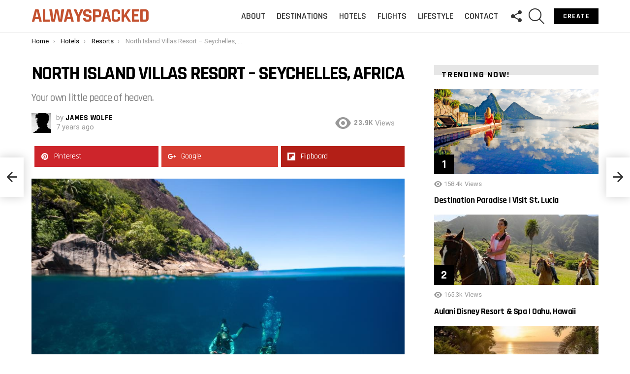

--- FILE ---
content_type: text/html; charset=UTF-8
request_url: https://alwayspacked.com/2019/06/12/north-island-villas-resort-seychelles/
body_size: 22434
content:
	<!DOCTYPE html>
<!--[if IE 8]>
<html class="no-js g1-off-outside lt-ie10 lt-ie9" id="ie8" lang="en-US"><![endif]-->
<!--[if IE 9]>
<html class="no-js g1-off-outside lt-ie10" id="ie9" lang="en-US"><![endif]-->
<!--[if !IE]><!-->
<html class="no-js g1-off-outside" lang="en-US"><!--<![endif]-->
<head>
	<meta charset="UTF-8"/>
	<link rel="profile" href="http://gmpg.org/xfn/11"/>
	<link rel="pingback" href="https://alwayspacked.com/xmlrpc.php"/>

	<meta name='robots' content='index, follow, max-snippet:-1, max-image-preview:large, max-video-preview:-1' />
<meta property="og:description" content="Inspiring Adventure and Style" />
<!-- Twitter Card generated by MashShare 4.0.47 - https://www.mashshare.net -->
<meta property="og:image:width" content="960" />
<meta property="og:image:height" content="638" />
<meta name="twitter:card" content="summary_large_image">
<meta name="twitter:title" content="North Island Villas Resort – Seychelles, Africa">
<meta name="twitter:description" content="North Island Villas Resort is a gem in the warm, turquoise waters of Seychelles, Africa &lt;a class=&quot;g1-link g1-link-more&quot; href=&quot;https://alwayspacked.com/2019/06/12/north-island-villas-resort-seychelles/&quot;&gt;More&lt;/a&gt;">
<meta name="twitter:image" content="https://alwayspacked.com/wp-content/uploads/2018/09/north-island-villas-4.jpg">
<!-- Twitter Card generated by MashShare 4.0.47 - https://www.mashshare.net -->


<meta name="viewport" content="initial-scale=1.0, minimum-scale=1.0, height=device-height, width=device-width" />

<!-- The SEO Framework by Sybre Waaijer -->
<link rel="canonical" href="https://alwayspacked.com/2019/06/12/north-island-villas-resort-seychelles/" />
<meta name="description" content="North Island Villas Resort is a gem in the warm, turquoise waters of Seychelles…" />
<meta property="og:type" content="article" />
<meta property="og:locale" content="en_US" />
<meta property="og:site_name" content="AlwaysPacked" />
<meta property="og:title" content="North Island Villas Resort - Seychelles, Africa | AlwaysPacked" />
<meta property="og:description" content="North Island Villas Resort is a gem in the warm, turquoise waters of Seychelles…" />
<meta property="og:url" content="https://alwayspacked.com/2019/06/12/north-island-villas-resort-seychelles/" />
<meta property="og:image" content="https://alwayspacked.com/wp-content/uploads/2018/09/north-island-villas-4.jpg" />
<meta property="og:image:width" content="960" />
<meta property="og:image:height" content="638" />
<meta property="article:published_time" content="2019-06-12T11:05:16+00:00" />
<meta property="article:modified_time" content="2019-06-12T16:06:56+00:00" />
<meta name="twitter:card" content="summary_large_image" />
<meta name="twitter:title" content="North Island Villas Resort - Seychelles, Africa | AlwaysPacked" />
<meta name="twitter:description" content="North Island Villas Resort is a gem in the warm, turquoise waters of Seychelles…" />
<meta name="twitter:image" content="https://alwayspacked.com/wp-content/uploads/2018/09/north-island-villas-4.jpg" />
<script type="application/ld+json">{"@context":"https://schema.org","@graph":[{"@type":"WebSite","@id":"https://alwayspacked.com/#/schema/WebSite","url":"https://alwayspacked.com/","name":"AlwaysPacked","description":"Inspiring Adventure and Style","inLanguage":"en-US","potentialAction":{"@type":"SearchAction","target":{"@type":"EntryPoint","urlTemplate":"https://alwayspacked.com/search/{search_term_string}/"},"query-input":"required name=search_term_string"},"publisher":{"@type":"Organization","@id":"https://alwayspacked.com/#/schema/Organization","name":"AlwaysPacked","url":"https://alwayspacked.com/","logo":{"@type":"ImageObject","url":"https://alwayspacked.com/wp-content/uploads/cropped-PanamaPANAMA-angel-silva-V-uYocR8k8k-unsplash.jpg","contentUrl":"https://alwayspacked.com/wp-content/uploads/cropped-PanamaPANAMA-angel-silva-V-uYocR8k8k-unsplash.jpg","width":512,"height":512,"contentSize":"58141"}}},{"@type":"WebPage","@id":"https://alwayspacked.com/2019/06/12/north-island-villas-resort-seychelles/","url":"https://alwayspacked.com/2019/06/12/north-island-villas-resort-seychelles/","name":"North Island Villas Resort - Seychelles, Africa | AlwaysPacked","description":"North Island Villas Resort is a gem in the warm, turquoise waters of Seychelles…","inLanguage":"en-US","isPartOf":{"@id":"https://alwayspacked.com/#/schema/WebSite"},"breadcrumb":{"@type":"BreadcrumbList","@id":"https://alwayspacked.com/#/schema/BreadcrumbList","itemListElement":[{"@type":"ListItem","position":1,"item":"https://alwayspacked.com/","name":"AlwaysPacked"},{"@type":"ListItem","position":2,"item":"https://alwayspacked.com/category/hotels/","name":"Luxury Hotels and Resorts | AlwaysPacked.com"},{"@type":"ListItem","position":3,"name":"North Island Villas Resort - Seychelles, Africa"}]},"potentialAction":{"@type":"ReadAction","target":"https://alwayspacked.com/2019/06/12/north-island-villas-resort-seychelles/"},"datePublished":"2019-06-12T11:05:16+00:00","dateModified":"2019-06-12T16:06:56+00:00","author":{"@type":"Person","@id":"https://alwayspacked.com/#/schema/Person/78219489a882db637a68ddc4a803d3d8","name":"James Wolfe","description":"I&#039;m a nature lover that enjoys traveling and sharing my experiences."}}]}</script>
<!-- / The SEO Framework by Sybre Waaijer | 10.60ms meta | 1.77ms boot -->


	<!-- This site is optimized with the Yoast SEO plugin v26.6 - https://yoast.com/wordpress/plugins/seo/ -->
	<title>North Island Villas Resort | Seychelles, Africa</title>
	<meta name="description" content="North Island Villas  is a resort set in the warm, turquoise waters of Seychelles, Africa" />
	<link rel="canonical" href="https://alwayspacked.com/2019/06/12/north-island-villas-resort-seychelles/" />
	<meta property="og:locale" content="en_US" />
	<meta property="og:type" content="article" />
	<meta property="og:title" content="North Island Villas Resort | Seychelles, Africa" />
	<meta property="og:description" content="North Island Villas  is a resort set in the warm, turquoise waters of Seychelles, Africa" />
	<meta property="og:url" content="https://alwayspacked.com/2019/06/12/north-island-villas-resort-seychelles/" />
	<meta property="og:site_name" content="AlwaysPacked" />
	<meta property="article:publisher" content="https://www.facebook.com/alwayspacked/" />
	<meta property="article:published_time" content="2019-06-12T11:05:16+00:00" />
	<meta property="article:modified_time" content="2019-06-12T16:06:56+00:00" />
	<meta property="og:image" content="https://alwayspacked.com/wp-content/uploads/2018/09/north-island-villas-4.jpg" />
	<meta property="og:image:width" content="960" />
	<meta property="og:image:height" content="638" />
	<meta property="og:image:type" content="image/jpeg" />
	<meta name="author" content="James Wolfe" />
	<meta name="twitter:card" content="summary_large_image" />
	<meta name="twitter:label1" content="Written by" />
	<meta name="twitter:data1" content="James Wolfe" />
	<meta name="twitter:label2" content="Est. reading time" />
	<meta name="twitter:data2" content="2 minutes" />
	<script type="application/ld+json" class="yoast-schema-graph">{"@context":"https://schema.org","@graph":[{"@type":"Article","@id":"https://alwayspacked.com/2019/06/12/north-island-villas-resort-seychelles/#article","isPartOf":{"@id":"https://alwayspacked.com/2019/06/12/north-island-villas-resort-seychelles/"},"author":{"name":"James Wolfe","@id":"https://alwayspacked.com/#/schema/person/feb38070001c8634f23c4fef6253d32c"},"headline":"North Island Villas Resort &#8211; Seychelles, Africa","datePublished":"2019-06-12T11:05:16+00:00","dateModified":"2019-06-12T16:06:56+00:00","mainEntityOfPage":{"@id":"https://alwayspacked.com/2019/06/12/north-island-villas-resort-seychelles/"},"wordCount":355,"commentCount":0,"publisher":{"@id":"https://alwayspacked.com/#organization"},"image":{"@id":"https://alwayspacked.com/2019/06/12/north-island-villas-resort-seychelles/#primaryimage"},"thumbnailUrl":"https://alwayspacked.com/wp-content/uploads/2018/09/north-island-villas-4.jpg","keywords":["Africa","bungalows","North Island Resort","Seychelles","travel destinations","villas"],"articleSection":["Hotels","Resorts"],"inLanguage":"en-US","potentialAction":[{"@type":"CommentAction","name":"Comment","target":["https://alwayspacked.com/2019/06/12/north-island-villas-resort-seychelles/#respond"]}]},{"@type":"WebPage","@id":"https://alwayspacked.com/2019/06/12/north-island-villas-resort-seychelles/","url":"https://alwayspacked.com/2019/06/12/north-island-villas-resort-seychelles/","name":"North Island Villas Resort | Seychelles, Africa","isPartOf":{"@id":"https://alwayspacked.com/#website"},"primaryImageOfPage":{"@id":"https://alwayspacked.com/2019/06/12/north-island-villas-resort-seychelles/#primaryimage"},"image":{"@id":"https://alwayspacked.com/2019/06/12/north-island-villas-resort-seychelles/#primaryimage"},"thumbnailUrl":"https://alwayspacked.com/wp-content/uploads/2018/09/north-island-villas-4.jpg","datePublished":"2019-06-12T11:05:16+00:00","dateModified":"2019-06-12T16:06:56+00:00","description":"North Island Villas  is a resort set in the warm, turquoise waters of Seychelles, Africa","breadcrumb":{"@id":"https://alwayspacked.com/2019/06/12/north-island-villas-resort-seychelles/#breadcrumb"},"inLanguage":"en-US","potentialAction":[{"@type":"ReadAction","target":["https://alwayspacked.com/2019/06/12/north-island-villas-resort-seychelles/"]}]},{"@type":"ImageObject","inLanguage":"en-US","@id":"https://alwayspacked.com/2019/06/12/north-island-villas-resort-seychelles/#primaryimage","url":"https://alwayspacked.com/wp-content/uploads/2018/09/north-island-villas-4.jpg","contentUrl":"https://alwayspacked.com/wp-content/uploads/2018/09/north-island-villas-4.jpg","width":960,"height":638},{"@type":"BreadcrumbList","@id":"https://alwayspacked.com/2019/06/12/north-island-villas-resort-seychelles/#breadcrumb","itemListElement":[{"@type":"ListItem","position":1,"name":"Home","item":"https://alwayspacked.com/"},{"@type":"ListItem","position":2,"name":"North Island Villas Resort &#8211; Seychelles, Africa"}]},{"@type":"WebSite","@id":"https://alwayspacked.com/#website","url":"https://alwayspacked.com/","name":"AlwaysPacked","description":"Inspiring Adventure and Style","publisher":{"@id":"https://alwayspacked.com/#organization"},"potentialAction":[{"@type":"SearchAction","target":{"@type":"EntryPoint","urlTemplate":"https://alwayspacked.com/?s={search_term_string}"},"query-input":{"@type":"PropertyValueSpecification","valueRequired":true,"valueName":"search_term_string"}}],"inLanguage":"en-US"},{"@type":"Organization","@id":"https://alwayspacked.com/#organization","name":"AlwaysPacked","url":"https://alwayspacked.com/","logo":{"@type":"ImageObject","inLanguage":"en-US","@id":"https://alwayspacked.com/#/schema/logo/image/","url":"https://alwayspacked.com/wp-content/uploads/image-1.jpeg","contentUrl":"https://alwayspacked.com/wp-content/uploads/image-1.jpeg","width":960,"height":960,"caption":"AlwaysPacked"},"image":{"@id":"https://alwayspacked.com/#/schema/logo/image/"},"sameAs":["https://www.facebook.com/alwayspacked/"]},{"@type":"Person","@id":"https://alwayspacked.com/#/schema/person/feb38070001c8634f23c4fef6253d32c","name":"James Wolfe","image":{"@type":"ImageObject","inLanguage":"en-US","@id":"https://alwayspacked.com/#/schema/person/image/","url":"https://secure.gravatar.com/avatar/0812ecf483c3602ba6f0ae05a91968b900b7823eaa01c28c23c57424e0210146?s=96&d=mm&r=g","contentUrl":"https://secure.gravatar.com/avatar/0812ecf483c3602ba6f0ae05a91968b900b7823eaa01c28c23c57424e0210146?s=96&d=mm&r=g","caption":"James Wolfe"},"description":"I'm a nature lover that enjoys traveling and sharing my experiences.","url":"https://alwayspacked.com/author/jamie-wolfe/"}]}</script>
	<!-- / Yoast SEO plugin. -->


<link rel='dns-prefetch' href='//fonts.googleapis.com' />
<link rel='preconnect' href='https://fonts.gstatic.com' />
<link rel="alternate" type="application/rss+xml" title="AlwaysPacked &raquo; Feed" href="https://alwayspacked.com/feed/" />
<link rel="alternate" type="application/rss+xml" title="AlwaysPacked &raquo; Comments Feed" href="https://alwayspacked.com/comments/feed/" />
<script type="text/javascript" id="wpp-js" src="https://alwayspacked.com/wp-content/plugins/wordpress-popular-posts/assets/js/wpp.min.js?ver=7.3.6" data-sampling="0" data-sampling-rate="100" data-api-url="https://alwayspacked.com/wp-json/wordpress-popular-posts" data-post-id="3380" data-token="4f977d3bfc" data-lang="0" data-debug="0"></script>
<link rel="alternate" type="application/rss+xml" title="AlwaysPacked &raquo; North Island Villas Resort &#8211; Seychelles, Africa Comments Feed" href="https://alwayspacked.com/2019/06/12/north-island-villas-resort-seychelles/feed/" />
<link rel="alternate" title="oEmbed (JSON)" type="application/json+oembed" href="https://alwayspacked.com/wp-json/oembed/1.0/embed?url=https%3A%2F%2Falwayspacked.com%2F2019%2F06%2F12%2Fnorth-island-villas-resort-seychelles%2F" />
<link rel="alternate" title="oEmbed (XML)" type="text/xml+oembed" href="https://alwayspacked.com/wp-json/oembed/1.0/embed?url=https%3A%2F%2Falwayspacked.com%2F2019%2F06%2F12%2Fnorth-island-villas-resort-seychelles%2F&#038;format=xml" />
<style id='wp-img-auto-sizes-contain-inline-css' type='text/css'>
img:is([sizes=auto i],[sizes^="auto," i]){contain-intrinsic-size:3000px 1500px}
/*# sourceURL=wp-img-auto-sizes-contain-inline-css */
</style>
<style id='wp-emoji-styles-inline-css' type='text/css'>

	img.wp-smiley, img.emoji {
		display: inline !important;
		border: none !important;
		box-shadow: none !important;
		height: 1em !important;
		width: 1em !important;
		margin: 0 0.07em !important;
		vertical-align: -0.1em !important;
		background: none !important;
		padding: 0 !important;
	}
/*# sourceURL=wp-emoji-styles-inline-css */
</style>
<style id='classic-theme-styles-inline-css' type='text/css'>
/*! This file is auto-generated */
.wp-block-button__link{color:#fff;background-color:#32373c;border-radius:9999px;box-shadow:none;text-decoration:none;padding:calc(.667em + 2px) calc(1.333em + 2px);font-size:1.125em}.wp-block-file__button{background:#32373c;color:#fff;text-decoration:none}
/*# sourceURL=/wp-includes/css/classic-themes.min.css */
</style>
<link rel="stylesheet" href="https://alwayspacked.com/wp-content/cache/minify/0056d.css" media="all" />




<style id='mashsb-styles-inline-css' type='text/css'>
.mashsb-count {color:#c3512f;}@media only screen and (min-width:568px){.mashsb-buttons a {min-width: 177px;}}
/*# sourceURL=mashsb-styles-inline-css */
</style>
<link rel="stylesheet" href="https://alwayspacked.com/wp-content/cache/minify/27cf3.css" media="all" />










<link rel='stylesheet' id='bimber-google-fonts-css' href='//fonts.googleapis.com/css?family=Roboto%3A400%2C300%2C500%2C600%2C700%2C900%7CRajdhani%3A300%2C400%2C500%2C600%2C700&#038;subset=latin%2Clatin-ext&#038;display=swap&#038;ver=9.2.5' type='text/css' media='all' />
<link rel="stylesheet" href="https://alwayspacked.com/wp-content/cache/minify/0a711.css" media="all" />




<script src="https://alwayspacked.com/wp-content/cache/minify/2ab78.js"></script>





<script type="text/javascript" id="mashsb-js-extra">
/* <![CDATA[ */
var mashsb = {"shares":"23","round_shares":"","animate_shares":"0","dynamic_buttons":"0","share_url":"https://alwayspacked.com/2019/06/12/north-island-villas-resort-seychelles/","title":"North+Island+Villas+Resort+%E2%80%93+Seychelles%2C+Africa","image":"https://alwayspacked.com/wp-content/uploads/2018/09/north-island-villas-4.jpg","desc":"North Island Villas Resort is a gem in the warm, turquoise waters of Seychelles, Africa \u003Ca class=\"g1-link g1-link-more\" href=\"https://alwayspacked.com/2019/06/12/north-island-villas-resort-seychelles/\"\u003EMore\u003C/a\u003E","hashtag":"","subscribe":"content","subscribe_url":"","activestatus":"1","singular":"1","twitter_popup":"1","refresh":"0","nonce":"06fe3b3fb7","postid":"3380","servertime":"1769816750","ajaxurl":"https://alwayspacked.com/wp-admin/admin-ajax.php"};
//# sourceURL=mashsb-js-extra
/* ]]> */
</script>
<script src="https://alwayspacked.com/wp-content/cache/minify/8a304.js"></script>

<script type="text/javascript" id="mashnet-js-extra">
/* <![CDATA[ */
var mashnet = {"body":"","subject":"","pinterest_select":"1"};
//# sourceURL=mashnet-js-extra
/* ]]> */
</script>
<script src="https://alwayspacked.com/wp-content/cache/minify/57a3f.js"></script>


<link rel="https://api.w.org/" href="https://alwayspacked.com/wp-json/" /><link rel="alternate" title="JSON" type="application/json" href="https://alwayspacked.com/wp-json/wp/v2/posts/3380" /><link rel="EditURI" type="application/rsd+xml" title="RSD" href="https://alwayspacked.com/xmlrpc.php?rsd" />
<link rel="preload" href="https://alwayspacked.com/wp-content/plugins/g1-socials/css/iconfont/fonts/g1-socials.woff" as="font" type="font/woff" crossorigin="anonymous">
		<!-- GA Google Analytics @ https://m0n.co/ga -->
		<script async src="https://www.googletagmanager.com/gtag/js?id=UA-82627109-1"></script>
		<script>
			window.dataLayer = window.dataLayer || [];
			function gtag(){dataLayer.push(arguments);}
			gtag('js', new Date());
			gtag('config', 'UA-82627109-1');
		</script>

		<style>
		.lazyload, .lazyloading {
			opacity: 0;
		}
		.lazyloaded {
			opacity: 1;
		}
		.lazyload,
		.lazyloading,
		.lazyloaded {
			transition: opacity 0.175s ease-in-out;
		}

		iframe.lazyloading {
			opacity: 1;
			transition: opacity 0.375s ease-in-out;
			background: #f2f2f2 no-repeat center;
		}
		iframe.lazyloaded {
			opacity: 1;
		}
	</style>
	<link rel="preload" href="https://alwayspacked.com/wp-content/plugins/snax/css/snaxicon/fonts/snaxicon.woff" as="font" type="font/woff" crossorigin="anonymous">            <style id="wpp-loading-animation-styles">@-webkit-keyframes bgslide{from{background-position-x:0}to{background-position-x:-200%}}@keyframes bgslide{from{background-position-x:0}to{background-position-x:-200%}}.wpp-widget-block-placeholder,.wpp-shortcode-placeholder{margin:0 auto;width:60px;height:3px;background:#dd3737;background:linear-gradient(90deg,#dd3737 0%,#571313 10%,#dd3737 100%);background-size:200% auto;border-radius:3px;-webkit-animation:bgslide 1s infinite linear;animation:bgslide 1s infinite linear}</style>
            	<style>
	@font-face {
		font-family: "bimber";
							src:url("https://alwayspacked.com/wp-content/themes/bimber/css/9.2.5/bimber/fonts/bimber.eot");
			src:url("https://alwayspacked.com/wp-content/themes/bimber/css/9.2.5/bimber/fonts/bimber.eot?#iefix") format("embedded-opentype"),
			url("https://alwayspacked.com/wp-content/themes/bimber/css/9.2.5/bimber/fonts/bimber.woff") format("woff"),
			url("https://alwayspacked.com/wp-content/themes/bimber/css/9.2.5/bimber/fonts/bimber.ttf") format("truetype"),
			url("https://alwayspacked.com/wp-content/themes/bimber/css/9.2.5/bimber/fonts/bimber.svg#bimber") format("svg");
				font-weight: normal;
		font-style: normal;
		font-display: block;
	}
	</style>
	<meta name="generator" content="Powered by WPBakery Page Builder - drag and drop page builder for WordPress."/>
<link rel="icon" href="https://alwayspacked.com/wp-content/uploads/cropped-PanamaPANAMA-angel-silva-V-uYocR8k8k-unsplash-32x32.jpg" sizes="32x32" />
<link rel="icon" href="https://alwayspacked.com/wp-content/uploads/cropped-PanamaPANAMA-angel-silva-V-uYocR8k8k-unsplash-192x192.jpg" sizes="192x192" />
<link rel="apple-touch-icon" href="https://alwayspacked.com/wp-content/uploads/cropped-PanamaPANAMA-angel-silva-V-uYocR8k8k-unsplash-180x180.jpg" />
<meta name="msapplication-TileImage" content="https://alwayspacked.com/wp-content/uploads/cropped-PanamaPANAMA-angel-silva-V-uYocR8k8k-unsplash-270x270.jpg" />
	<script>if("undefined"!=typeof localStorage){var nsfwItemId=document.getElementsByName("g1:nsfw-item-id");nsfwItemId=nsfwItemId.length>0?nsfwItemId[0].getAttribute("content"):"g1_nsfw_off",window.g1SwitchNSFW=function(e){e?(localStorage.setItem(nsfwItemId,1),document.documentElement.classList.add("g1-nsfw-off")):(localStorage.removeItem(nsfwItemId),document.documentElement.classList.remove("g1-nsfw-off"))};try{var nsfwmode=localStorage.getItem(nsfwItemId);window.g1SwitchNSFW(nsfwmode)}catch(e){}}</script>
			<style type="text/css" id="wp-custom-css">
			.counts.mashsbcount {
	color:#c3512f }

.g1-row.g1-row-layout-page.g1-prefooter.g1-prefooter-3cols .g1-column.g1-column-1of3:first-child {
	width: 100%; }

.g1-row.g1-row-layout-page.g1-prefooter.g1-prefooter-3cols .g1-column.g1-column-1of3:nth-child(2),
.g1-row.g1-row-layout-page.g1-prefooter.g1-prefooter-3cols .g1-column.g1-column-1of3:nth-child(3){
	display:none; }
.entry-content a {
    text-decoration: underline;
}		</style>
		<noscript><style> .wpb_animate_when_almost_visible { opacity: 1; }</style></noscript><style id='global-styles-inline-css' type='text/css'>
:root{--wp--preset--aspect-ratio--square: 1;--wp--preset--aspect-ratio--4-3: 4/3;--wp--preset--aspect-ratio--3-4: 3/4;--wp--preset--aspect-ratio--3-2: 3/2;--wp--preset--aspect-ratio--2-3: 2/3;--wp--preset--aspect-ratio--16-9: 16/9;--wp--preset--aspect-ratio--9-16: 9/16;--wp--preset--color--black: #000000;--wp--preset--color--cyan-bluish-gray: #abb8c3;--wp--preset--color--white: #ffffff;--wp--preset--color--pale-pink: #f78da7;--wp--preset--color--vivid-red: #cf2e2e;--wp--preset--color--luminous-vivid-orange: #ff6900;--wp--preset--color--luminous-vivid-amber: #fcb900;--wp--preset--color--light-green-cyan: #7bdcb5;--wp--preset--color--vivid-green-cyan: #00d084;--wp--preset--color--pale-cyan-blue: #8ed1fc;--wp--preset--color--vivid-cyan-blue: #0693e3;--wp--preset--color--vivid-purple: #9b51e0;--wp--preset--gradient--vivid-cyan-blue-to-vivid-purple: linear-gradient(135deg,rgb(6,147,227) 0%,rgb(155,81,224) 100%);--wp--preset--gradient--light-green-cyan-to-vivid-green-cyan: linear-gradient(135deg,rgb(122,220,180) 0%,rgb(0,208,130) 100%);--wp--preset--gradient--luminous-vivid-amber-to-luminous-vivid-orange: linear-gradient(135deg,rgb(252,185,0) 0%,rgb(255,105,0) 100%);--wp--preset--gradient--luminous-vivid-orange-to-vivid-red: linear-gradient(135deg,rgb(255,105,0) 0%,rgb(207,46,46) 100%);--wp--preset--gradient--very-light-gray-to-cyan-bluish-gray: linear-gradient(135deg,rgb(238,238,238) 0%,rgb(169,184,195) 100%);--wp--preset--gradient--cool-to-warm-spectrum: linear-gradient(135deg,rgb(74,234,220) 0%,rgb(151,120,209) 20%,rgb(207,42,186) 40%,rgb(238,44,130) 60%,rgb(251,105,98) 80%,rgb(254,248,76) 100%);--wp--preset--gradient--blush-light-purple: linear-gradient(135deg,rgb(255,206,236) 0%,rgb(152,150,240) 100%);--wp--preset--gradient--blush-bordeaux: linear-gradient(135deg,rgb(254,205,165) 0%,rgb(254,45,45) 50%,rgb(107,0,62) 100%);--wp--preset--gradient--luminous-dusk: linear-gradient(135deg,rgb(255,203,112) 0%,rgb(199,81,192) 50%,rgb(65,88,208) 100%);--wp--preset--gradient--pale-ocean: linear-gradient(135deg,rgb(255,245,203) 0%,rgb(182,227,212) 50%,rgb(51,167,181) 100%);--wp--preset--gradient--electric-grass: linear-gradient(135deg,rgb(202,248,128) 0%,rgb(113,206,126) 100%);--wp--preset--gradient--midnight: linear-gradient(135deg,rgb(2,3,129) 0%,rgb(40,116,252) 100%);--wp--preset--font-size--small: 13px;--wp--preset--font-size--medium: 20px;--wp--preset--font-size--large: 36px;--wp--preset--font-size--x-large: 42px;--wp--preset--spacing--20: 0.44rem;--wp--preset--spacing--30: 0.67rem;--wp--preset--spacing--40: 1rem;--wp--preset--spacing--50: 1.5rem;--wp--preset--spacing--60: 2.25rem;--wp--preset--spacing--70: 3.38rem;--wp--preset--spacing--80: 5.06rem;--wp--preset--shadow--natural: 6px 6px 9px rgba(0, 0, 0, 0.2);--wp--preset--shadow--deep: 12px 12px 50px rgba(0, 0, 0, 0.4);--wp--preset--shadow--sharp: 6px 6px 0px rgba(0, 0, 0, 0.2);--wp--preset--shadow--outlined: 6px 6px 0px -3px rgb(255, 255, 255), 6px 6px rgb(0, 0, 0);--wp--preset--shadow--crisp: 6px 6px 0px rgb(0, 0, 0);}:where(.is-layout-flex){gap: 0.5em;}:where(.is-layout-grid){gap: 0.5em;}body .is-layout-flex{display: flex;}.is-layout-flex{flex-wrap: wrap;align-items: center;}.is-layout-flex > :is(*, div){margin: 0;}body .is-layout-grid{display: grid;}.is-layout-grid > :is(*, div){margin: 0;}:where(.wp-block-columns.is-layout-flex){gap: 2em;}:where(.wp-block-columns.is-layout-grid){gap: 2em;}:where(.wp-block-post-template.is-layout-flex){gap: 1.25em;}:where(.wp-block-post-template.is-layout-grid){gap: 1.25em;}.has-black-color{color: var(--wp--preset--color--black) !important;}.has-cyan-bluish-gray-color{color: var(--wp--preset--color--cyan-bluish-gray) !important;}.has-white-color{color: var(--wp--preset--color--white) !important;}.has-pale-pink-color{color: var(--wp--preset--color--pale-pink) !important;}.has-vivid-red-color{color: var(--wp--preset--color--vivid-red) !important;}.has-luminous-vivid-orange-color{color: var(--wp--preset--color--luminous-vivid-orange) !important;}.has-luminous-vivid-amber-color{color: var(--wp--preset--color--luminous-vivid-amber) !important;}.has-light-green-cyan-color{color: var(--wp--preset--color--light-green-cyan) !important;}.has-vivid-green-cyan-color{color: var(--wp--preset--color--vivid-green-cyan) !important;}.has-pale-cyan-blue-color{color: var(--wp--preset--color--pale-cyan-blue) !important;}.has-vivid-cyan-blue-color{color: var(--wp--preset--color--vivid-cyan-blue) !important;}.has-vivid-purple-color{color: var(--wp--preset--color--vivid-purple) !important;}.has-black-background-color{background-color: var(--wp--preset--color--black) !important;}.has-cyan-bluish-gray-background-color{background-color: var(--wp--preset--color--cyan-bluish-gray) !important;}.has-white-background-color{background-color: var(--wp--preset--color--white) !important;}.has-pale-pink-background-color{background-color: var(--wp--preset--color--pale-pink) !important;}.has-vivid-red-background-color{background-color: var(--wp--preset--color--vivid-red) !important;}.has-luminous-vivid-orange-background-color{background-color: var(--wp--preset--color--luminous-vivid-orange) !important;}.has-luminous-vivid-amber-background-color{background-color: var(--wp--preset--color--luminous-vivid-amber) !important;}.has-light-green-cyan-background-color{background-color: var(--wp--preset--color--light-green-cyan) !important;}.has-vivid-green-cyan-background-color{background-color: var(--wp--preset--color--vivid-green-cyan) !important;}.has-pale-cyan-blue-background-color{background-color: var(--wp--preset--color--pale-cyan-blue) !important;}.has-vivid-cyan-blue-background-color{background-color: var(--wp--preset--color--vivid-cyan-blue) !important;}.has-vivid-purple-background-color{background-color: var(--wp--preset--color--vivid-purple) !important;}.has-black-border-color{border-color: var(--wp--preset--color--black) !important;}.has-cyan-bluish-gray-border-color{border-color: var(--wp--preset--color--cyan-bluish-gray) !important;}.has-white-border-color{border-color: var(--wp--preset--color--white) !important;}.has-pale-pink-border-color{border-color: var(--wp--preset--color--pale-pink) !important;}.has-vivid-red-border-color{border-color: var(--wp--preset--color--vivid-red) !important;}.has-luminous-vivid-orange-border-color{border-color: var(--wp--preset--color--luminous-vivid-orange) !important;}.has-luminous-vivid-amber-border-color{border-color: var(--wp--preset--color--luminous-vivid-amber) !important;}.has-light-green-cyan-border-color{border-color: var(--wp--preset--color--light-green-cyan) !important;}.has-vivid-green-cyan-border-color{border-color: var(--wp--preset--color--vivid-green-cyan) !important;}.has-pale-cyan-blue-border-color{border-color: var(--wp--preset--color--pale-cyan-blue) !important;}.has-vivid-cyan-blue-border-color{border-color: var(--wp--preset--color--vivid-cyan-blue) !important;}.has-vivid-purple-border-color{border-color: var(--wp--preset--color--vivid-purple) !important;}.has-vivid-cyan-blue-to-vivid-purple-gradient-background{background: var(--wp--preset--gradient--vivid-cyan-blue-to-vivid-purple) !important;}.has-light-green-cyan-to-vivid-green-cyan-gradient-background{background: var(--wp--preset--gradient--light-green-cyan-to-vivid-green-cyan) !important;}.has-luminous-vivid-amber-to-luminous-vivid-orange-gradient-background{background: var(--wp--preset--gradient--luminous-vivid-amber-to-luminous-vivid-orange) !important;}.has-luminous-vivid-orange-to-vivid-red-gradient-background{background: var(--wp--preset--gradient--luminous-vivid-orange-to-vivid-red) !important;}.has-very-light-gray-to-cyan-bluish-gray-gradient-background{background: var(--wp--preset--gradient--very-light-gray-to-cyan-bluish-gray) !important;}.has-cool-to-warm-spectrum-gradient-background{background: var(--wp--preset--gradient--cool-to-warm-spectrum) !important;}.has-blush-light-purple-gradient-background{background: var(--wp--preset--gradient--blush-light-purple) !important;}.has-blush-bordeaux-gradient-background{background: var(--wp--preset--gradient--blush-bordeaux) !important;}.has-luminous-dusk-gradient-background{background: var(--wp--preset--gradient--luminous-dusk) !important;}.has-pale-ocean-gradient-background{background: var(--wp--preset--gradient--pale-ocean) !important;}.has-electric-grass-gradient-background{background: var(--wp--preset--gradient--electric-grass) !important;}.has-midnight-gradient-background{background: var(--wp--preset--gradient--midnight) !important;}.has-small-font-size{font-size: var(--wp--preset--font-size--small) !important;}.has-medium-font-size{font-size: var(--wp--preset--font-size--medium) !important;}.has-large-font-size{font-size: var(--wp--preset--font-size--large) !important;}.has-x-large-font-size{font-size: var(--wp--preset--font-size--x-large) !important;}
/*# sourceURL=global-styles-inline-css */
</style>
<link rel="stylesheet" href="https://alwayspacked.com/wp-content/cache/minify/0ff63.css" media="all" />


</head>

<body class="wp-singular post-template-default single single-post postid-3380 single-format-standard wp-embed-responsive wp-theme-bimber snax-hoverable g1-layout-stretched g1-hoverable g1-sidebar-normal wpb-js-composer js-comp-ver-6.10.0 vc_responsive" itemscope="" itemtype="http://schema.org/WebPage" >


<div class="g1-body-inner">

	<div id="page">
		
	<aside class="g1-row g1-sharebar g1-sharebar-off">
		<div class="g1-row-inner">
			<div class="g1-column g1-sharebar-inner">
			</div>
		</div>
		<div class="g1-row-background">
		</div>
	</aside>

		

					<div class="g1-row g1-row-layout-page g1-hb-row g1-hb-row-normal g1-hb-row-a g1-hb-row-1 g1-hb-boxed g1-hb-sticky-off g1-hb-shadow-off">
			<div class="g1-row-inner">
				<div class="g1-column g1-dropable">
											<div class="g1-bin-1 g1-bin-grow-off">
							<div class="g1-bin g1-bin-align-left">
																	<!-- BEGIN .g1-secondary-nav -->
<!-- END .g1-secondary-nav -->
															</div>
						</div>
											<div class="g1-bin-2 g1-bin-grow-off">
							<div class="g1-bin g1-bin-align-center">
															</div>
						</div>
											<div class="g1-bin-3 g1-bin-grow-off">
							<div class="g1-bin g1-bin-align-right">
															</div>
						</div>
									</div>
			</div>
			<div class="g1-row-background"></div>
		</div>
				<div class="g1-sticky-top-wrapper g1-hb-row-2">
				<div class="g1-row g1-row-layout-page g1-hb-row g1-hb-row-normal g1-hb-row-b g1-hb-row-2 g1-hb-boxed g1-hb-sticky-on g1-hb-shadow-off">
			<div class="g1-row-inner">
				<div class="g1-column g1-dropable">
											<div class="g1-bin-1 g1-bin-grow-off">
							<div class="g1-bin g1-bin-align-left">
																	<div class="g1-id g1-id-desktop">
			<p class="g1-mega g1-mega-1st site-title">
	
			<a class=""
			   href="https://alwayspacked.com/" rel="home">
									AlwaysPacked							</a>

			</p>
	
            <script>
            try {
                if ( localStorage.getItem(skinItemId ) ) {
                    var _g1;
                    _g1 = document.getElementById('g1-logo-inverted-img');
                    _g1.classList.remove('lazyload');
                    _g1.setAttribute('src', _g1.getAttribute('data-src') );

                    _g1 = document.getElementById('g1-logo-inverted-source');
                    _g1.setAttribute('srcset', _g1.getAttribute('data-srcset'));
                }
            } catch(e) {}
        </script>
    
	</div>															</div>
						</div>
											<div class="g1-bin-2 g1-bin-grow-off">
							<div class="g1-bin g1-bin-align-center">
															</div>
						</div>
											<div class="g1-bin-3 g1-bin-grow-off">
							<div class="g1-bin g1-bin-align-right">
																	<!-- BEGIN .g1-primary-nav -->
<nav id="g1-primary-nav" class="g1-primary-nav"><ul id="g1-primary-nav-menu" class="g1-primary-nav-menu g1-menu-h"><li id="menu-item-3585" class="menu-item menu-item-type-post_type menu-item-object-page menu-item-g1-standard menu-item-3585"><a href="https://alwayspacked.com/about/">About</a></li>
<li id="menu-item-3443" class="menu-item menu-item-type-taxonomy menu-item-object-category menu-item-g1-standard menu-item-3443"><a href="https://alwayspacked.com/category/destinations/">Destinations</a></li>
<li id="menu-item-3446" class="menu-item menu-item-type-taxonomy menu-item-object-category current-post-ancestor current-menu-parent current-post-parent menu-item-g1-standard menu-item-3446"><a href="https://alwayspacked.com/category/hotels/">Hotels</a></li>
<li id="menu-item-3445" class="menu-item menu-item-type-taxonomy menu-item-object-category menu-item-g1-standard menu-item-3445"><a href="https://alwayspacked.com/category/flights/">Flights</a></li>
<li id="menu-item-3444" class="menu-item menu-item-type-taxonomy menu-item-object-category menu-item-g1-standard menu-item-3444"><a href="https://alwayspacked.com/category/lifestyle/">Lifestyle</a></li>
<li id="menu-item-3586" class="menu-item menu-item-type-post_type menu-item-object-page menu-item-g1-standard menu-item-3586"><a href="https://alwayspacked.com/contact/">Contact</a></li>
</ul></nav><!-- END .g1-primary-nav -->
																		<div class="g1-drop g1-drop-with-anim g1-drop-the-socials g1-drop-l g1-drop-icon ">
		<a class="g1-drop-toggle" href="#" title="Follow us">
			<span class="g1-drop-toggle-icon"></span><span class="g1-drop-toggle-text">Follow us</span>
			<span class="g1-drop-toggle-arrow"></span>
		</a>
		<div class="g1-drop-content">
			<ul id="g1-social-icons-1" class="g1-socials-items g1-socials-items-tpl-grid">
			<li class="g1-socials-item g1-socials-item-facebook">
	   <a class="g1-socials-item-link" href="https://www.facebook.com/alwayspacked" target="_blank" rel="noopener">
		   <span class="g1-socials-item-icon g1-socials-item-icon-48 g1-socials-item-icon-text g1-socials-item-icon-facebook"></span>
		   <span class="g1-socials-item-tooltip">
			   <span class="g1-socials-item-tooltip-inner">Facebook</span>
		   </span>
	   </a>
	</li>
			<li class="g1-socials-item g1-socials-item-instagram">
	   <a class="g1-socials-item-link" href="https://www.instagram.com/alwayspacked" target="_blank" rel="noopener">
		   <span class="g1-socials-item-icon g1-socials-item-icon-48 g1-socials-item-icon-text g1-socials-item-icon-instagram"></span>
		   <span class="g1-socials-item-tooltip">
			   <span class="g1-socials-item-tooltip-inner">Instagram</span>
		   </span>
	   </a>
	</li>
			<li class="g1-socials-item g1-socials-item-pinterest">
	   <a class="g1-socials-item-link" href="https://pinterest.com/alwayspacked" target="_blank" rel="noopener">
		   <span class="g1-socials-item-icon g1-socials-item-icon-48 g1-socials-item-icon-text g1-socials-item-icon-pinterest"></span>
		   <span class="g1-socials-item-tooltip">
			   <span class="g1-socials-item-tooltip-inner">Pinterest</span>
		   </span>
	   </a>
	</li>
			<li class="g1-socials-item g1-socials-item-tumblr">
	   <a class="g1-socials-item-link" href="https://alwayspacked.tumblr.com/" target="_blank" rel="noopener">
		   <span class="g1-socials-item-icon g1-socials-item-icon-48 g1-socials-item-icon-text g1-socials-item-icon-tumblr"></span>
		   <span class="g1-socials-item-tooltip">
			   <span class="g1-socials-item-tooltip-inner">Tumblr</span>
		   </span>
	   </a>
	</li>
	</ul>
		</div>
	</div>
																		<div class="g1-drop g1-drop-with-anim g1-drop-before g1-drop-the-search  g1-drop-l g1-drop-icon ">
		<a class="g1-drop-toggle" href="https://alwayspacked.com/?s=">
			<span class="g1-drop-toggle-icon"></span><span class="g1-drop-toggle-text">Search</span>
			<span class="g1-drop-toggle-arrow"></span>
		</a>
		<div class="g1-drop-content">
			

<div role="search" class="search-form-wrapper">
	<form method="get"
	      class="g1-searchform-tpl-default g1-searchform-ajax search-form"
	      action="https://alwayspacked.com/">
		<label>
			<span class="screen-reader-text">Search for:</span>
			<input type="search" class="search-field"
			       placeholder="Search &hellip;"
			       value="" name="s"
			       title="Search for:" />
		</label>
		<button class="search-submit">Search</button>
	</form>

			<div class="g1-searches g1-searches-ajax"></div>
	</div>
		</div>
	</div>
																		
						<a class="g1-button g1-button-solid snax-button snax-button-create g1-button-m g1-button-m  "
			href="https://alwayspacked.com/frontend-submission/">Create</a>
			
																																	</div>
						</div>
									</div>
			</div>
			<div class="g1-row-background"></div>
		</div>
				</div>
				<div class="g1-row g1-row-layout-page g1-hb-row g1-hb-row-normal g1-hb-row-c g1-hb-row-3 g1-hb-boxed g1-hb-sticky-off g1-hb-shadow-off">
			<div class="g1-row-inner">
				<div class="g1-column g1-dropable">
											<div class="g1-bin-1 g1-bin-grow-off">
							<div class="g1-bin g1-bin-align-left">
															</div>
						</div>
											<div class="g1-bin-2 g1-bin-grow-off">
							<div class="g1-bin g1-bin-align-center">
															</div>
						</div>
											<div class="g1-bin-3 g1-bin-grow-off">
							<div class="g1-bin g1-bin-align-right">
															</div>
						</div>
									</div>
			</div>
			<div class="g1-row-background"></div>
		</div>
					<div class="g1-sticky-top-wrapper g1-hb-row-1">
				<div class="g1-row g1-row-layout-page g1-hb-row g1-hb-row-mobile g1-hb-row-a g1-hb-row-1 g1-hb-boxed g1-hb-sticky-on g1-hb-shadow-off">
			<div class="g1-row-inner">
				<div class="g1-column g1-dropable">
											<div class="g1-bin-1 g1-bin-grow-off">
							<div class="g1-bin g1-bin-align-left">
															</div>
						</div>
											<div class="g1-bin-2 g1-bin-grow-off">
							<div class="g1-bin g1-bin-align-center">
															</div>
						</div>
											<div class="g1-bin-3 g1-bin-grow-off">
							<div class="g1-bin g1-bin-align-right">
															</div>
						</div>
									</div>
			</div>
			<div class="g1-row-background"></div>
		</div>
			<div class="g1-row g1-row-layout-page g1-hb-row g1-hb-row-mobile g1-hb-row-b g1-hb-row-2 g1-hb-boxed g1-hb-sticky-on g1-hb-shadow-off">
			<div class="g1-row-inner">
				<div class="g1-column g1-dropable">
											<div class="g1-bin-1 g1-bin-grow-off">
							<div class="g1-bin g1-bin-align-left">
																		<a class="g1-hamburger g1-hamburger-show  " href="#">
		<span class="g1-hamburger-icon"></span>
			<span class="g1-hamburger-label
			g1-hamburger-label-hidden			">Menu</span>
	</a>
															</div>
						</div>
											<div class="g1-bin-2 g1-bin-grow-on">
							<div class="g1-bin g1-bin-align-center">
																	<div class="g1-id g1-id-mobile">
			<p class="g1-mega g1-mega-1st site-title">
	
		<a class=""
		   href="https://alwayspacked.com/" rel="home">
							AlwaysPacked					</a>

			</p>
	
            <script>
            try {
                if ( localStorage.getItem(skinItemId ) ) {
                    var _g1;
                    _g1 = document.getElementById('g1-logo-mobile-inverted-img');
                    _g1.classList.remove('lazyload');
                    _g1.setAttribute('src', _g1.getAttribute('data-src') );

                    _g1 = document.getElementById('g1-logo-mobile-inverted-source');
                    _g1.setAttribute('srcset', _g1.getAttribute('data-srcset'));
                }
            } catch(e) {}
        </script>
    
	</div>																		<div class="g1-drop g1-drop-with-anim g1-drop-the-socials g1-drop-l g1-drop-icon ">
		<a class="g1-drop-toggle" href="#" title="Follow us">
			<span class="g1-drop-toggle-icon"></span><span class="g1-drop-toggle-text">Follow us</span>
			<span class="g1-drop-toggle-arrow"></span>
		</a>
		<div class="g1-drop-content">
			<ul id="g1-social-icons-2" class="g1-socials-items g1-socials-items-tpl-grid">
			<li class="g1-socials-item g1-socials-item-facebook">
	   <a class="g1-socials-item-link" href="https://www.facebook.com/alwayspacked" target="_blank" rel="noopener">
		   <span class="g1-socials-item-icon g1-socials-item-icon-48 g1-socials-item-icon-text g1-socials-item-icon-facebook"></span>
		   <span class="g1-socials-item-tooltip">
			   <span class="g1-socials-item-tooltip-inner">Facebook</span>
		   </span>
	   </a>
	</li>
			<li class="g1-socials-item g1-socials-item-instagram">
	   <a class="g1-socials-item-link" href="https://www.instagram.com/alwayspacked" target="_blank" rel="noopener">
		   <span class="g1-socials-item-icon g1-socials-item-icon-48 g1-socials-item-icon-text g1-socials-item-icon-instagram"></span>
		   <span class="g1-socials-item-tooltip">
			   <span class="g1-socials-item-tooltip-inner">Instagram</span>
		   </span>
	   </a>
	</li>
			<li class="g1-socials-item g1-socials-item-pinterest">
	   <a class="g1-socials-item-link" href="https://pinterest.com/alwayspacked" target="_blank" rel="noopener">
		   <span class="g1-socials-item-icon g1-socials-item-icon-48 g1-socials-item-icon-text g1-socials-item-icon-pinterest"></span>
		   <span class="g1-socials-item-tooltip">
			   <span class="g1-socials-item-tooltip-inner">Pinterest</span>
		   </span>
	   </a>
	</li>
			<li class="g1-socials-item g1-socials-item-tumblr">
	   <a class="g1-socials-item-link" href="https://alwayspacked.tumblr.com/" target="_blank" rel="noopener">
		   <span class="g1-socials-item-icon g1-socials-item-icon-48 g1-socials-item-icon-text g1-socials-item-icon-tumblr"></span>
		   <span class="g1-socials-item-tooltip">
			   <span class="g1-socials-item-tooltip-inner">Tumblr</span>
		   </span>
	   </a>
	</li>
	</ul>
		</div>
	</div>
															</div>
						</div>
											<div class="g1-bin-3 g1-bin-grow-off">
							<div class="g1-bin g1-bin-align-right">
																	<nav class="g1-drop g1-drop-with-anim g1-drop-before g1-drop-the-user  g1-drop-l g1-drop-icon ">


	<a class="g1-drop-toggle snax-login-required" href="https://alwayspacked.com/wp-login.php?snax_login_popup=on">
		<span class="g1-drop-toggle-icon"></span><span class="g1-drop-toggle-text">Login</span>
		<span class="g1-drop-toggle-arrow"></span>
	</a>

	
	
	</nav>
															</div>
						</div>
									</div>
			</div>
			<div class="g1-row-background"></div>
		</div>
				</div>
				<div class="g1-row g1-row-layout-page g1-hb-row g1-hb-row-mobile g1-hb-row-c g1-hb-row-3 g1-hb-boxed g1-hb-sticky-off g1-hb-shadow-off">
			<div class="g1-row-inner">
				<div class="g1-column g1-dropable">
											<div class="g1-bin-1 g1-bin-grow-off">
							<div class="g1-bin g1-bin-align-left">
															</div>
						</div>
											<div class="g1-bin-2 g1-bin-grow-on">
							<div class="g1-bin g1-bin-align-center">
															</div>
						</div>
											<div class="g1-bin-3 g1-bin-grow-off">
							<div class="g1-bin g1-bin-align-right">
															</div>
						</div>
									</div>
			</div>
			<div class="g1-row-background"></div>
		</div>
	
		
		



		

			<div class="g1-row g1-row-padding-xs g1-row-layout-page g1-row-breadcrumbs">
			<div class="g1-row-background">
			</div>

			<div class="g1-row-inner">
				<div class="g1-column">
					<nav class="g1-breadcrumbs g1-breadcrumbs-with-ellipsis g1-meta">
				<p class="g1-breadcrumbs-label">You are here: </p>
				<ol itemscope itemtype="http://schema.org/BreadcrumbList"><li class="g1-breadcrumbs-item" itemprop="itemListElement" itemscope itemtype="http://schema.org/ListItem">
						<a itemprop="item" content="https://alwayspacked.com/" href="https://alwayspacked.com/">
						<span itemprop="name">Home</span>
						<meta itemprop="position" content="1" />
						</a>
						</li><li class="g1-breadcrumbs-item" itemprop="itemListElement" itemscope itemtype="http://schema.org/ListItem">
						<a itemprop="item" content="https://alwayspacked.com/category/hotels/" href="https://alwayspacked.com/category/hotels/">
						<span itemprop="name">Hotels</span>
						<meta itemprop="position" content="2" />
						</a>
						</li><li class="g1-breadcrumbs-item" itemprop="itemListElement" itemscope itemtype="http://schema.org/ListItem">
						<a itemprop="item" content="https://alwayspacked.com/category/hotels/resorts/" href="https://alwayspacked.com/category/hotels/resorts/">
						<span itemprop="name">Resorts</span>
						<meta itemprop="position" content="3" />
						</a>
						</li><li class="g1-breadcrumbs-item" itemprop="itemListElement" itemscope itemtype="http://schema.org/ListItem">
					<span itemprop="name">North Island Villas Resort &#8211; Seychelles, Africa</span>
					<meta itemprop="position" content="4" />
					<meta itemprop="item" content="https://alwayspacked.com/2019/06/12/north-island-villas-resort-seychelles/" />
					</li></ol>
				</nav>				</div>
			</div>
		</div><!-- .g1-row -->
	
	<div class="g1-row g1-row-padding-m g1-row-layout-page">
		<div class="g1-row-background">
		</div>
		<div class="g1-row-inner">

			<div class="g1-column g1-column-2of3" id="primary">
				<div id="content" role="main">

					
<span class="bimber-url-waypoint" data-bimber-post-title="North Island Villas Resort &#8211; Seychelles, Africa" data-bimber-post-url="https://alwayspacked.com/2019/06/12/north-island-villas-resort-seychelles/"></span>
<article id="post-3380" class="entry-tpl-classic post-3380 post type-post status-publish format-standard has-post-thumbnail category-hotels category-resorts tag-africa tag-bungalows tag-north-island-resort tag-seychelles tag-travel-destinations tag-villas" itemscope="&quot;&quot;" itemtype="http://schema.org/Article" >
	<div class="entry-inner">
		
		<header class="entry-header entry-header-01">
			<div class="entry-before-title">
				
								</div>

			<h1 class="g1-mega g1-mega-1st entry-title" itemprop="headline">North Island Villas Resort &#8211; Seychelles, Africa</h1>
			<h2 class="entry-subtitle g1-gamma g1-gamma-3rd">Your own little peace of heaven.</h2>			
							<p class="g1-meta g1-meta-m entry-meta entry-meta-m">
					<span class="entry-byline entry-byline-m entry-byline-with-avatar">
										<span class="entry-author" itemscope="" itemprop="author" itemtype="http://schema.org/Person">
	
		<span class="entry-meta-label">by</span>
			<a href="https://alwayspacked.com/author/jamie-wolfe/" title="Posts by James Wolfe" rel="author">
			<img data-expand="600" alt='' src='data:image/svg+xml;charset=utf-8,%3Csvg xmlns%3D'http%3A%2F%2Fwww.w3.org%2F2000%2Fsvg' viewBox%3D'0 0 40 40'%2F%3E' data-src='https://secure.gravatar.com/avatar/0812ecf483c3602ba6f0ae05a91968b900b7823eaa01c28c23c57424e0210146?s=40&#038;d=mm&#038;r=g' data-srcset='https://secure.gravatar.com/avatar/0812ecf483c3602ba6f0ae05a91968b900b7823eaa01c28c23c57424e0210146?s=80&#038;d=mm&#038;r=g 2x' class='lazyload avatar avatar-40 photo' height='40' width='40' decoding='async'/>
							<strong itemprop="name">James Wolfe</strong>
					</a>
	</span>
	
							<time class="entry-date" datetime="2019-06-12T11:05:16+00:00" itemprop="datePublished">June 12, 2019, 11:05 am</time>					</span>

					<span class="entry-stats entry-stats-m">

						<span class="entry-views "><strong>23.9k</strong><span> Views</span></span>
						
						
											</span>
				</p>
			
			<aside class="mashsb-container mashsb-main mashsb-stretched "><div class="mashsb-box"><div class="mashsb-buttons"><a class="mashicon-pinterest mash-large mashsb-noshadow" href="#" data-mashsb-url="https://pinterest.com/pin/create/button/?url=https%3A%2F%2Falwayspacked.com%2F2019%2F06%2F12%2Fnorth-island-villas-resort-seychelles%2F&amp;media=https%3A%2F%2Falwayspacked.com%2Fwp-content%2Fuploads%2F2018%2F09%2Fnorth-island-villas-4.jpg&amp;description=North+Island+Villas+Resort+is+a+gem+in+the+warm%2C+turquoise+waters+of+Seychelles%2C+Africa+%26lt%3Ba+class%3D%26quot%3Bg1-link+g1-link-more%26quot%3B+href%3D%26quot%3Bhttps%3A%2F%2Falwayspacked.com%2F2019%2F06%2F12%2Fnorth-island-villas-resort-seychelles%2F%26quot%3B%26gt%3BMore%26lt%3B%2Fa%26gt%3B" target="_blank" rel="nofollow"><span class="icon"></span><span class="text">Pinterest</span></a><a class="mashicon-google mash-large mashsb-noshadow" href="https://plus.google.com/share?text=North+Island+Villas+Resort+%E2%80%93+Seychelles%2C+Africa&amp;url=https%3A%2F%2Falwayspacked.com%2F2019%2F06%2F12%2Fnorth-island-villas-resort-seychelles%2F" target="_top" rel="nofollow"><span class="icon"></span><span class="text">Google</span></a><a class="mashicon-flipboard mash-large mashsb-noshadow" href="https://share.flipboard.com/bookmarklet/popout?v=2&amp;title=North%2BIsland%2BVillas%2BResort%2B%25E2%2580%2593%2BSeychelles%252C%2BAfrica&amp;url=https%3A%2F%2Falwayspacked.com%2F2019%2F06%2F12%2Fnorth-island-villas-resort-seychelles%2F" target="_top" rel="nofollow"><span class="icon"></span><span class="text">Flipboard</span></a><div class="onoffswitch2 mash-large mashsb-noshadow" style="display:none"></div></div></div>
                    <div style="clear:both"></div><div class="mashsb-toggle-container"></div></aside>
            <!-- Share buttons made by mashshare.net - Version: 4.0.47-->
		</header>

		<div class="entry-featured-media entry-featured-media-main"  itemprop="image"  itemscope=""  itemtype="http://schema.org/ImageObject" ><div class="g1-frame"><div class="g1-frame-inner"><img data-expand="600" width="758" height="504" src="data:image/svg+xml;charset=utf-8,%3Csvg xmlns%3D'http%3A%2F%2Fwww.w3.org%2F2000%2Fsvg' viewBox%3D'0 0 758 504'%2F%3E" data-src="https://alwayspacked.com/wp-content/uploads/2018/09/north-island-villas-4.jpg" class="lazyload attachment-bimber-grid-2of3 size-bimber-grid-2of3 wp-post-image" alt="" itemprop="contentUrl" decoding="async" fetchpriority="high" /><span class="g1-frame-icon g1-frame-icon-"></span></div></div><meta itemprop="url" content="https://alwayspacked.com/wp-content/uploads/2018/09/north-island-villas-4.jpg" /><meta itemprop="width" content="960" /><meta itemprop="height" content="638" /></div>
		<div class="g1-content-narrow g1-typography-xl entry-content" itemprop="articleBody" >
			<p>We found a happy getaway for you in Africa. <a href="https://www.north-island.com/" target="_blank" rel="noopener noreferrer">North Island Resort</a> is a pure island sanctuary on the untouched islands of Seychelles. These islands are surrounded by the warm, turquoise waters of the Indian Ocean in which this resort takes full advantage.</p>
<p>There are 11 awesome villas at this resort that speak to pure island luxury. Also, since the surrounding habitat is being restored with a focus on preserving endangered species of flora and fauna, North Island Resort takes a note from the ecologically friendly.</p>
<p><img decoding="async" data-expand="600" class="lazyload alignnone size-full wp-image-3370" src="data:image/svg+xml;charset=utf-8,%3Csvg xmlns%3D'http%3A%2F%2Fwww.w3.org%2F2000%2Fsvg' viewBox%3D'0 0 1920 1200'%2F%3E" data-src="https://alwayspacked.com/wp-content/uploads/2018/09/north-island-villas-main.jpg" alt="" width="1920" height="1200" /></p>
<p>The resort only uses sustainable, and local materials to create a feel described as barefoot luxury. Recent upgrades have included warmer decor, and marble bathrooms that emphasize the relaxed feel of the resort.</p>
<p>This is an exclusive luxury lodge also provides the best privacy, location, services and island experience that is customized for you. There are 10 Presidential Villas here that set on East Beach with nearly 5000 square foot (ca. 465 m²) open floor plans. In addition to the reconfigured decor, there is local artist made furniture, and your own little patch of beach.</p>
<p><img loading="lazy" decoding="async" data-expand="600" class="lazyload alignnone size-full wp-image-3372" src="data:image/svg+xml;charset=utf-8,%3Csvg xmlns%3D'http%3A%2F%2Fwww.w3.org%2F2000%2Fsvg' viewBox%3D'0 0 960 500'%2F%3E" data-src="https://alwayspacked.com/wp-content/uploads/2018/09/north-island-villas-10.jpg" alt="" width="960" height="500" /></p>
<p>There is also Villa 11. It is a standalone villa with 8000 square feet (ca. 743 m²) of secluded space. It has a concealed private entrance that is accessed by a bridge. The villa also has decks that lead to the beach, creating a haven perfect for honeymoons.</p>
<p>For the active guest, North Island Resort has a spa and gym, a gorgeous pool, private beaches, activity center, boutique, and helipad too. Water lovers can scuba, kayak or snorkel, while the land lubbers can enjoy cycling around the island, yoga, workshops, or going on a guided walk.</p>
<p><img loading="lazy" decoding="async" data-expand="600" class="lazyload alignnone size-full wp-image-3375" src="data:image/svg+xml;charset=utf-8,%3Csvg xmlns%3D'http%3A%2F%2Fwww.w3.org%2F2000%2Fsvg' viewBox%3D'0 0 960 720'%2F%3E" data-src="https://alwayspacked.com/wp-content/uploads/2018/09/north-island-villas-5.jpg" alt="" width="960" height="720" /></p>
<p>When your appetite calls, have a seat in the West Beach Bar. Dining here is an exclusive experience for your taste buds where everything is fresh and grown in the resort’s gardens. They have an excellent wine cellar as well to suit your palate with a great choice of vintage wines. You will enjoy a tailor-made experience at North Island Resort, click the link to book your magical stay here.</p>
<div id='gallery-1' class='gallery galleryid-3380 gallery-columns-4 gallery-size-thumbnail'><figure class='gallery-item'>
			<div class='gallery-icon landscape'>
				<a href='https://alwayspacked.com/2019/06/12/north-island-villas-resort-seychelles/north-island-villas-main/'><img loading="lazy" decoding="async" width="150" height="94" src="https://alwayspacked.com/wp-content/uploads/2018/09/north-island-villas-main.jpg" class="attachment-thumbnail size-thumbnail" alt="" /></a>
			</div></figure><figure class='gallery-item'>
			<div class='gallery-icon landscape'>
				<a href='https://alwayspacked.com/2019/06/12/north-island-villas-resort-seychelles/north-island-villas-4/'><img loading="lazy" decoding="async" width="150" height="100" src="https://alwayspacked.com/wp-content/uploads/2018/09/north-island-villas-4.jpg" class="attachment-thumbnail size-thumbnail" alt="" /></a>
			</div></figure><figure class='gallery-item'>
			<div class='gallery-icon landscape'>
				<a href='https://alwayspacked.com/2019/06/12/north-island-villas-resort-seychelles/north-island-villas-10/'><img loading="lazy" decoding="async" width="150" height="78" src="https://alwayspacked.com/wp-content/uploads/2018/09/north-island-villas-10.jpg" class="attachment-thumbnail size-thumbnail" alt="" /></a>
			</div></figure><figure class='gallery-item'>
			<div class='gallery-icon landscape'>
				<a href='https://alwayspacked.com/2019/06/12/north-island-villas-resort-seychelles/north-island-villas-2/'><img loading="lazy" decoding="async" width="150" height="99" src="https://alwayspacked.com/wp-content/uploads/2018/09/north-island-villas-2.jpg" class="attachment-thumbnail size-thumbnail" alt="" /></a>
			</div></figure><figure class='gallery-item'>
			<div class='gallery-icon landscape'>
				<a href='https://alwayspacked.com/2019/06/12/north-island-villas-resort-seychelles/north-island-villas-7/'><img loading="lazy" decoding="async" width="150" height="112" src="https://alwayspacked.com/wp-content/uploads/2018/09/north-island-villas-7.jpg" class="attachment-thumbnail size-thumbnail" alt="" /></a>
			</div></figure><figure class='gallery-item'>
			<div class='gallery-icon landscape'>
				<a href='https://alwayspacked.com/2019/06/12/north-island-villas-resort-seychelles/north-island-villas-1/'><img loading="lazy" decoding="async" width="150" height="99" src="https://alwayspacked.com/wp-content/uploads/2018/09/north-island-villas-1.jpg" class="attachment-thumbnail size-thumbnail" alt="" /></a>
			</div></figure><figure class='gallery-item'>
			<div class='gallery-icon landscape'>
				<a href='https://alwayspacked.com/2019/06/12/north-island-villas-resort-seychelles/north-island-villas-5/'><img loading="lazy" decoding="async" width="150" height="113" src="https://alwayspacked.com/wp-content/uploads/2018/09/north-island-villas-5.jpg" class="attachment-thumbnail size-thumbnail" alt="" /></a>
			</div></figure><figure class='gallery-item'>
			<div class='gallery-icon landscape'>
				<a href='https://alwayspacked.com/2019/06/12/north-island-villas-resort-seychelles/north-island-villas-8/'><img loading="lazy" decoding="async" width="150" height="150" src="https://alwayspacked.com/wp-content/uploads/2018/09/north-island-villas-8.jpg" class="attachment-thumbnail size-thumbnail" alt="" /></a>
			</div></figure><figure class='gallery-item'>
			<div class='gallery-icon landscape'>
				<a href='https://alwayspacked.com/2019/06/12/north-island-villas-resort-seychelles/north-island-villas-3/'><img loading="lazy" decoding="async" width="150" height="100" src="https://alwayspacked.com/wp-content/uploads/2018/09/north-island-villas-3.jpg" class="attachment-thumbnail size-thumbnail" alt="" /></a>
			</div></figure><figure class='gallery-item'>
			<div class='gallery-icon portrait'>
				<a href='https://alwayspacked.com/2019/06/12/north-island-villas-resort-seychelles/north-island-villas-6/'><img loading="lazy" decoding="async" width="100" height="150" src="https://alwayspacked.com/wp-content/uploads/2018/09/north-island-villas-6.jpg" class="attachment-thumbnail size-thumbnail" alt="" /></a>
			</div></figure>
		</div>

<p>Images: North Island Resort</p>

<div class="snax snax-post-container">
	</div>
		</div>
	</div><!-- .todo -->

	<aside class="mashsb-container mashsb-main mashsb-stretched "><div class="mashsb-box"><div class="mashsb-buttons"><a class="mashicon-pinterest mash-large mashsb-noshadow" href="#" data-mashsb-url="https://pinterest.com/pin/create/button/?url=https%3A%2F%2Falwayspacked.com%2F2019%2F06%2F12%2Fnorth-island-villas-resort-seychelles%2F&amp;media=https%3A%2F%2Falwayspacked.com%2Fwp-content%2Fuploads%2F2018%2F09%2Fnorth-island-villas-4.jpg&amp;description=North+Island+Villas+Resort+is+a+gem+in+the+warm%2C+turquoise+waters+of+Seychelles%2C+Africa+%26lt%3Ba+class%3D%26quot%3Bg1-link+g1-link-more%26quot%3B+href%3D%26quot%3Bhttps%3A%2F%2Falwayspacked.com%2F2019%2F06%2F12%2Fnorth-island-villas-resort-seychelles%2F%26quot%3B%26gt%3BMore%26lt%3B%2Fa%26gt%3B" target="_blank" rel="nofollow"><span class="icon"></span><span class="text">Pinterest</span></a><a class="mashicon-google mash-large mashsb-noshadow" href="https://plus.google.com/share?text=North+Island+Villas+Resort+%E2%80%93+Seychelles%2C+Africa&amp;url=https%3A%2F%2Falwayspacked.com%2F2019%2F06%2F12%2Fnorth-island-villas-resort-seychelles%2F" target="_top" rel="nofollow"><span class="icon"></span><span class="text">Google</span></a><a class="mashicon-flipboard mash-large mashsb-noshadow" href="https://share.flipboard.com/bookmarklet/popout?v=2&amp;title=North%2BIsland%2BVillas%2BResort%2B%25E2%2580%2593%2BSeychelles%252C%2BAfrica&amp;url=https%3A%2F%2Falwayspacked.com%2F2019%2F06%2F12%2Fnorth-island-villas-resort-seychelles%2F" target="_top" rel="nofollow"><span class="icon"></span><span class="text">Flipboard</span></a><div class="onoffswitch2 mash-large mashsb-noshadow" style="display:none"></div></div></div>
                    <div style="clear:both"></div><div class="mashsb-toggle-container"></div></aside>
            <!-- Share buttons made by mashshare.net - Version: 4.0.47--><nav class="g1-nav-single">
	<div class="g1-nav-single-inner">
		<p class="g1-single-nav-label screen-reader-text">See more</p>
		<ul class="g1-nav-single-links">
			<li class="g1-nav-single-prev"><a href="https://alwayspacked.com/2019/06/11/the-westin-siray-bay-resort-spa-phuket-thailand/" rel="prev"><strong class="g1-meta">Previous article</strong>  <span class="g1-delta g1-delta-1st">The Westin Siray Bay Resort &#038; Spa &#8211; Phuket, Thailand</span></a></li>
			<li class="g1-nav-single-next"><a href="https://alwayspacked.com/2019/06/13/boucan-hotel-restaurant/" rel="next"><strong class="g1-meta">Next article</strong> <span class="g1-delta g1-delta-1st">Boucan Hotel &#038; Restaurant &#8211; Soufriere, Saint Lucia</span></a></li>
		</ul>
	</div>
</nav>

<aside id="bimber-mc4wp-form-counter-1" class="g1-box g1-box-tpl-frame g1-newsletter g1-newsletter-horizontal g1-box g1-newsletter g1-newsletter-after-post-content g1-newsletter-horizontal">
	<div class="g1-box-icon">
	</div>
	<div class="g1-box-inner">
		<header>
			<h2 class="g1-delta g1-delta-2nd"><span>Newsletter</span></h2>		</header>

		
		<p class="g1-alpha g1-alpha-1st">Want more stuff like this?</p>

					<p class="g1-delta g1-delta-3rd">Get the best viral stories straight into your inbox!</p>
		
			</div>

	<div class="g1-box-background g1-current-background">
	</div>
</aside>

	<section class="g1-row author-info" itemscope="" itemtype="http://schema.org/Person">
		<div class="g1-row-inner author-info-inner">
			<div class="g1-column author-overview">

				<figure class="author-avatar">
					<a href="https://alwayspacked.com/author/jamie-wolfe/">
						<img data-expand="600" alt='' src='data:image/svg+xml;charset=utf-8,%3Csvg xmlns%3D'http%3A%2F%2Fwww.w3.org%2F2000%2Fsvg' viewBox%3D'0 0 80 80'%2F%3E' data-src='https://secure.gravatar.com/avatar/0812ecf483c3602ba6f0ae05a91968b900b7823eaa01c28c23c57424e0210146?s=80&#038;d=mm&#038;r=g' data-srcset='https://secure.gravatar.com/avatar/0812ecf483c3602ba6f0ae05a91968b900b7823eaa01c28c23c57424e0210146?s=160&#038;d=mm&#038;r=g 2x' class='lazyload avatar avatar-80 photo' height='80' width='80' loading='lazy' decoding='async'/>
					</a>
				</figure>

				<header>
										<h2 class="g1-gamma g1-gamma-1st author-title">Written by <a href="https://alwayspacked.com/author/jamie-wolfe/"><span itemprop="name">James Wolfe</span></a></h2>

									</header>

								<div itemprop="description" class="author-bio">
					<p>I'm a nature lover that enjoys traveling and sharing my experiences.</p>
				</div>
				
				<div class="author-extras">
									</div>
			</div>
		</div>
	</section>




		<aside class="g1-more-from">
		<h2 class="g1-delta g1-delta-2nd g1-collection-title"><span>More From: <a href="https://alwayspacked.com/category/hotels/">Hotels</a></span></h2>		<div class="g1-collection g1-collection-columns-2">
			<div class="g1-collection-viewport">
				<ul class="g1-collection-items">
					
						<li class="g1-collection-item g1-collection-item-1of3">
							
<article class="entry-tpl-grid entry-tpl-grid-m post-10735 post type-post status-publish format-standard has-post-thumbnail category-destinations category-hotels tag-auckland tag-boutique-lodging tag-city-guide tag-city-of-sails tag-design-hotel tag-food-scene tag-hotel-debrett tag-new-zealand tag-outdoor-adventure tag-polynesian-culture tag-sailing tag-travel tag-urban-nature tag-volcanic-islands tag-weekend-getaway">
	<div class="entry-featured-media " ><a title="Hotel DeBrett and Auckland’s Colorful City of Sails Adventure" class="g1-frame" href="https://alwayspacked.com/2026/01/28/hotel-debrett-auckland/"><div class="g1-frame-inner"><img data-expand="600" width="364" height="205" src="data:image/svg+xml;charset=utf-8,%3Csvg xmlns%3D'http%3A%2F%2Fwww.w3.org%2F2000%2Fsvg' viewBox%3D'0 0 364 205'%2F%3E" data-src="https://alwayspacked.com/wp-content/uploads/Hotel-DeBrett-Auckland-43-364x205.jpg" class="lazyload attachment-bimber-grid-standard size-bimber-grid-standard wp-post-image" alt="" decoding="async" loading="lazy" data-srcset="https://alwayspacked.com/wp-content/uploads/Hotel-DeBrett-Auckland-43-364x205.jpg 364w, https://alwayspacked.com/wp-content/uploads/Hotel-DeBrett-Auckland-43-192x108.jpg 192w, https://alwayspacked.com/wp-content/uploads/Hotel-DeBrett-Auckland-43-384x216.jpg 384w, https://alwayspacked.com/wp-content/uploads/Hotel-DeBrett-Auckland-43-728x409.jpg 728w, https://alwayspacked.com/wp-content/uploads/Hotel-DeBrett-Auckland-43-561x316.jpg 561w, https://alwayspacked.com/wp-content/uploads/Hotel-DeBrett-Auckland-43-758x426.jpg 758w" data-sizes="auto, (max-width: 364px) 100vw, 364px" /><span class="g1-frame-icon g1-frame-icon-"></span></div></a></div>
		
	<div class="entry-body">
		<header class="entry-header">
			<div class="entry-before-title">
				<p class="entry-meta entry-stats g1-meta g1-meta g1-current-background"><span class="entry-views "><strong>5.9k</strong><span> Views</span></span></p>
							</div>

			<h3 class="g1-gamma g1-gamma-1st entry-title"><a href="https://alwayspacked.com/2026/01/28/hotel-debrett-auckland/" rel="bookmark">Hotel DeBrett and Auckland’s Colorful City of Sails Adventure</a></h3>
					</header>

		
		
			</div>
</article>
						</li>

					
						<li class="g1-collection-item g1-collection-item-1of3">
							
<article class="entry-tpl-grid entry-tpl-grid-m post-10617 post type-post status-publish format-standard has-post-thumbnail category-hotels tag-always-packed-miami tag-bamboo-room-miami tag-boutique-hotel-miami-beach tag-casa-matanza-suites tag-design-hotel-miami tag-drexel-restaurant-miami tag-el-salon-speakeasy tag-esme-hotel-miami-beach tag-esme-village-rooms tag-espanola-way-hotel tag-miami-beach-travel tag-miami-boutique-lodging tag-miami-hotel-dining tag-rooftop-pool-miami tag-south-beach-hotel-guide">
	<div class="entry-featured-media " ><a title="Esmé Hotel Is A Miami Beach Stay with Style and Soul" class="g1-frame" href="https://alwayspacked.com/2026/01/02/esme-hotel-miami-beach-boutique-guide/"><div class="g1-frame-inner"><img data-expand="600" width="364" height="205" src="data:image/svg+xml;charset=utf-8,%3Csvg xmlns%3D'http%3A%2F%2Fwww.w3.org%2F2000%2Fsvg' viewBox%3D'0 0 364 205'%2F%3E" data-src="https://alwayspacked.com/wp-content/uploads/Esme-Hotel-Miami-20-364x205.jpg" class="lazyload attachment-bimber-grid-standard size-bimber-grid-standard wp-post-image" alt="" decoding="async" loading="lazy" data-srcset="https://alwayspacked.com/wp-content/uploads/Esme-Hotel-Miami-20-364x205.jpg 364w, https://alwayspacked.com/wp-content/uploads/Esme-Hotel-Miami-20-192x108.jpg 192w, https://alwayspacked.com/wp-content/uploads/Esme-Hotel-Miami-20-384x216.jpg 384w, https://alwayspacked.com/wp-content/uploads/Esme-Hotel-Miami-20-728x409.jpg 728w, https://alwayspacked.com/wp-content/uploads/Esme-Hotel-Miami-20-561x316.jpg 561w, https://alwayspacked.com/wp-content/uploads/Esme-Hotel-Miami-20-758x426.jpg 758w" data-sizes="auto, (max-width: 364px) 100vw, 364px" /><span class="g1-frame-icon g1-frame-icon-"></span></div></a></div>
		
	<div class="entry-body">
		<header class="entry-header">
			<div class="entry-before-title">
				<p class="entry-meta entry-stats g1-meta g1-meta g1-current-background"><span class="entry-views "><strong>22.9k</strong><span> Views</span></span></p>
							</div>

			<h3 class="g1-gamma g1-gamma-1st entry-title"><a href="https://alwayspacked.com/2026/01/02/esme-hotel-miami-beach-boutique-guide/" rel="bookmark">Esmé Hotel Is A Miami Beach Stay with Style and Soul</a></h3>
					</header>

		
		
			</div>
</article>
						</li>

					
						<li class="g1-collection-item g1-collection-item-1of3">
							
<article class="entry-tpl-grid entry-tpl-grid-m post-10566 post type-post status-publish format-standard has-post-thumbnail category-resorts tag-christmas-place-hotel tag-christmas-themed-suites tag-complimentary-breakfast-included tag-family-holiday-getaway tag-festive-hotel-experience tag-kids-holiday-activities tag-pigeon-forge-holiday-stay tag-santa-character-visit tag-smoky-mountains-christmas tag-themed-vacation-hotel tag-unique-boutique-hotel tag-winter-wonder-lagoon tag-year-round-christmas-decor">
	<div class="entry-featured-media " ><a title="Stay Merry and Bright at the Inn at Christmas Place" class="g1-frame" href="https://alwayspacked.com/2025/12/18/holiday-inn-at-christmas-place/"><div class="g1-frame-inner"><img data-expand="600" width="364" height="205" src="data:image/svg+xml;charset=utf-8,%3Csvg xmlns%3D'http%3A%2F%2Fwww.w3.org%2F2000%2Fsvg' viewBox%3D'0 0 364 205'%2F%3E" data-src="https://alwayspacked.com/wp-content/uploads/The-Inn-at-Christmas-Place-TN-1-364x205.jpg" class="lazyload attachment-bimber-grid-standard size-bimber-grid-standard wp-post-image" alt="" decoding="async" loading="lazy" data-srcset="https://alwayspacked.com/wp-content/uploads/The-Inn-at-Christmas-Place-TN-1-364x205.jpg 364w, https://alwayspacked.com/wp-content/uploads/The-Inn-at-Christmas-Place-TN-1-192x108.jpg 192w, https://alwayspacked.com/wp-content/uploads/The-Inn-at-Christmas-Place-TN-1-384x216.jpg 384w, https://alwayspacked.com/wp-content/uploads/The-Inn-at-Christmas-Place-TN-1-728x409.jpg 728w, https://alwayspacked.com/wp-content/uploads/The-Inn-at-Christmas-Place-TN-1-561x316.jpg 561w, https://alwayspacked.com/wp-content/uploads/The-Inn-at-Christmas-Place-TN-1-758x426.jpg 758w" data-sizes="auto, (max-width: 364px) 100vw, 364px" /><span class="g1-frame-icon g1-frame-icon-"></span></div></a></div>
				<p class="entry-flags">
												<span class="entry-flag entry-flag-trending" title="Trending">
						Trending					</span>
																<span class="entry-flag entry-flag-hot" title="Hot">
						Hot					</span>
							
					</p>
	
	<div class="entry-body">
		<header class="entry-header">
			<div class="entry-before-title">
				<p class="entry-meta entry-stats g1-meta g1-meta g1-current-background"><span class="entry-views entry-views-trending "><strong>23.2k</strong><span> Views</span></span></p>
							</div>

			<h3 class="g1-gamma g1-gamma-1st entry-title"><a href="https://alwayspacked.com/2025/12/18/holiday-inn-at-christmas-place/" rel="bookmark">Stay Merry and Bright at the Inn at Christmas Place</a></h3>
					</header>

		
		
			</div>
</article>
						</li>

					
						<li class="g1-collection-item g1-collection-item-1of3">
							
<article class="entry-tpl-grid entry-tpl-grid-m post-10531 post type-post status-publish format-standard has-post-thumbnail category-hotels tag-adults-friendly-resort tag-alwayspacked-travel tag-aruba-beach-stay tag-aruba-holidays tag-aruba-travel-guide tag-aruba-winter-escape tag-boardwalk-aruba tag-caribbean-boutique-hotel tag-eco-boutique-hotel tag-holiday-beach-escape tag-palm-beach-aruba tag-tropical-winter-getaway tag-warm-holiday-destinations tag-warm-weather-holidays tag-winter-sun-travel">
	<div class="entry-featured-media " ><a title="Trade Snow Boots for Sand at Boardwalk Aruba This Holiday Season" class="g1-frame" href="https://alwayspacked.com/2025/12/16/boardwalk-aruba-winter-escape/"><div class="g1-frame-inner"><img data-expand="600" width="364" height="205" src="data:image/svg+xml;charset=utf-8,%3Csvg xmlns%3D'http%3A%2F%2Fwww.w3.org%2F2000%2Fsvg' viewBox%3D'0 0 364 205'%2F%3E" data-src="https://alwayspacked.com/wp-content/uploads/Boardwalk-Boutique-Hotel-Aruba-3-364x205.jpg" class="lazyload attachment-bimber-grid-standard size-bimber-grid-standard wp-post-image" alt="" decoding="async" loading="lazy" data-srcset="https://alwayspacked.com/wp-content/uploads/Boardwalk-Boutique-Hotel-Aruba-3-364x205.jpg 364w, https://alwayspacked.com/wp-content/uploads/Boardwalk-Boutique-Hotel-Aruba-3-192x108.jpg 192w, https://alwayspacked.com/wp-content/uploads/Boardwalk-Boutique-Hotel-Aruba-3-384x216.jpg 384w, https://alwayspacked.com/wp-content/uploads/Boardwalk-Boutique-Hotel-Aruba-3-561x316.jpg 561w" data-sizes="auto, (max-width: 364px) 100vw, 364px" /><span class="g1-frame-icon g1-frame-icon-"></span></div></a></div>
		
	<div class="entry-body">
		<header class="entry-header">
			<div class="entry-before-title">
				<p class="entry-meta entry-stats g1-meta g1-meta g1-current-background"><span class="entry-views "><strong>23.1k</strong><span> Views</span></span></p>
							</div>

			<h3 class="g1-gamma g1-gamma-1st entry-title"><a href="https://alwayspacked.com/2025/12/16/boardwalk-aruba-winter-escape/" rel="bookmark">Trade Snow Boots for Sand at Boardwalk Aruba This Holiday Season</a></h3>
					</header>

		
		
			</div>
</article>
						</li>

									</ul>
			</div>
		</div>

					</aside>


	<meta itemprop="mainEntityOfPage" content="https://alwayspacked.com/2019/06/12/north-island-villas-resort-seychelles/"/>

	
			<meta itemprop="dateModified"
		      content="2019-06-12T16:06:56"/>
	
	<span itemprop="publisher" itemscope itemtype="http://schema.org/Organization">
		<meta itemprop="name" content="AlwaysPacked" />
		<meta itemprop="url" content="https://alwayspacked.com" />
		<span itemprop="logo" itemscope itemtype="http://schema.org/ImageObject">
			<meta itemprop="url" content="" />
		</span>
	</span>
	<span class="bimber-load-next-post"><a data-bimber-analytics-href="https://alwayspacked.com/2019/06/11/the-westin-siray-bay-resort-spa-phuket-thailand/" href="https://alwayspacked.com/2019/06/11/the-westin-siray-bay-resort-spa-phuket-thailand/" rel="prev">Next post</a><i class="g1-collection-more-spinner"></i></span></article>

	<a class="g1-teaser g1-teaser-prev" href="https://alwayspacked.com/2019/06/11/the-westin-siray-bay-resort-spa-phuket-thailand/">
		<div class="g1-teaser-arrow"></div>
		<article class="entry-tpl-listxxs post-6584 post type-post status-publish format-standard has-post-thumbnail category-resorts tag-phuket tag-resort tag-siray-beach-bay tag-spa tag-thailand tag-the-westin">
			<div class="entry-featured-media " ><div class="g1-frame"><div class="g1-frame-inner"><img data-expand="600" width="150" height="150" src="data:image/svg+xml;charset=utf-8,%3Csvg xmlns%3D'http%3A%2F%2Fwww.w3.org%2F2000%2Fsvg' viewBox%3D'0 0 150 150'%2F%3E" data-src="https://alwayspacked.com/wp-content/uploads/Westin-Siray-Bay-Resort-7-150x150.jpg" class="lazyload attachment-thumbnail size-thumbnail wp-post-image" alt="" decoding="async" loading="lazy" data-srcset="https://alwayspacked.com/wp-content/uploads/Westin-Siray-Bay-Resort-7-150x150.jpg 150w, https://alwayspacked.com/wp-content/uploads/Westin-Siray-Bay-Resort-7-192x192.jpg 192w, https://alwayspacked.com/wp-content/uploads/Westin-Siray-Bay-Resort-7-384x384.jpg 384w, https://alwayspacked.com/wp-content/uploads/Westin-Siray-Bay-Resort-7-110x110.jpg 110w, https://alwayspacked.com/wp-content/uploads/Westin-Siray-Bay-Resort-7-220x220.jpg 220w, https://alwayspacked.com/wp-content/uploads/Westin-Siray-Bay-Resort-7-311x311.jpg 311w" data-sizes="auto, (max-width: 150px) 100vw, 150px" /><span class="g1-frame-icon g1-frame-icon-"></span></div></div></div>
			<header class="entry-header">
				<h3 class="g1-epsilon g1-epsilon-1st entry-title">The Westin Siray Bay Resort &#038; Spa &#8211; Phuket, Thailand</h3>			</header>
		</article>
	</a>

	<a class="g1-teaser g1-teaser-next" href="https://alwayspacked.com/2019/06/13/boucan-hotel-restaurant/">
		<div class="g1-teaser-arrow"></div>
		<article class="entry-tpl-listxxs post-6602 post type-post status-publish format-standard has-post-thumbnail category-hotels tag-boucan-hotel tag-boutique tag-chocolat tag-petit-piton tag-restaurant tag-saint-lucia tag-soufriere">
			<div class="entry-featured-media " ><div class="g1-frame"><div class="g1-frame-inner"><img data-expand="600" width="150" height="150" src="data:image/svg+xml;charset=utf-8,%3Csvg xmlns%3D'http%3A%2F%2Fwww.w3.org%2F2000%2Fsvg' viewBox%3D'0 0 150 150'%2F%3E" data-src="https://alwayspacked.com/wp-content/uploads/Westin-Siray-Bay-Resort-12-150x150.jpg" class="lazyload attachment-thumbnail size-thumbnail wp-post-image" alt="" decoding="async" loading="lazy" data-srcset="https://alwayspacked.com/wp-content/uploads/Westin-Siray-Bay-Resort-12-150x150.jpg 150w, https://alwayspacked.com/wp-content/uploads/Westin-Siray-Bay-Resort-12-192x192.jpg 192w, https://alwayspacked.com/wp-content/uploads/Westin-Siray-Bay-Resort-12-384x384.jpg 384w, https://alwayspacked.com/wp-content/uploads/Westin-Siray-Bay-Resort-12-110x110.jpg 110w, https://alwayspacked.com/wp-content/uploads/Westin-Siray-Bay-Resort-12-220x220.jpg 220w, https://alwayspacked.com/wp-content/uploads/Westin-Siray-Bay-Resort-12-311x311.jpg 311w" data-sizes="auto, (max-width: 150px) 100vw, 150px" /><span class="g1-frame-icon g1-frame-icon-"></span></div></div></div>
			<header class="entry-header">
				<h3 class="g1-epsilon g1-epsilon-1st entry-title">Boucan Hotel &#038; Restaurant &#8211; Soufriere, Saint Lucia</h3>			</header>
		</article>
	</a>

				</div><!-- #content -->
			</div><!-- #primary -->

			<div id="secondary" class="g1-sidebar g1-sidebar-padded g1-column g1-column-1of3">
	<aside id="bimber_widget_posts-3" class="widget widget_bimber_widget_posts"><header><h2 class="g1-delta g1-delta-2nd widgettitle"><span>Trending Now!</span></h2></header>			<div id="g1-widget-posts-1"
			     class=" g1-widget-posts">
									<div class="g1-collection g1-collection-columns-1">
	
			<div class="g1-collection-viewport">
			<ul class="g1-collection-items">
									<li class="g1-collection-item">
						<article class="entry-tpl-grid-fancy post-3838 post type-post status-publish format-standard has-post-thumbnail category-destinations tag-caribbean tag-fish-friday tag-pitons tag-soufriere tag-st-lucia tag-stay-in-caribbean tag-sulphur-springs-park">
	<div class="entry-featured-media " ><a title="Destination Paradise | Visit St. Lucia" class="g1-frame" href="https://alwayspacked.com/2018/10/26/destination-paradise-visit-st-lucia/"><div class="g1-frame-inner"><img data-expand="600" width="302" height="156" src="data:image/svg+xml;charset=utf-8,%3Csvg xmlns%3D'http%3A%2F%2Fwww.w3.org%2F2000%2Fsvg' viewBox%3D'0 0 302 156'%2F%3E" data-src="https://alwayspacked.com/wp-content/uploads/2018/09/jade-mountain-resort-st-lucia-pools-1.jpg" class="lazyload attachment-bimber-grid-fancy size-bimber-grid-fancy wp-post-image" alt="" decoding="async" loading="lazy" /><span class="g1-frame-icon g1-frame-icon-"></span></div></a></div>
	<div class="entry-counter"></div>

	<div class="entry-body">
		<header class="entry-header">
			<div class="entry-before-title">
				<p class="entry-meta entry-stats g1-meta g1-current-background"><span class="entry-views entry-views-hot "><strong>158.4k</strong><span> Views</span></span></p>
							</div>

			<h3 class="g1-delta g1-delta-1st entry-title"><a href="https://alwayspacked.com/2018/10/26/destination-paradise-visit-st-lucia/" rel="bookmark">Destination Paradise | Visit St. Lucia</a></h3>		</header>

		
		
			</div>
</article>
					</li>
									<li class="g1-collection-item">
						<article class="entry-tpl-grid-fancy post-4117 post type-post status-publish format-standard has-post-thumbnail category-resorts tag-aulani tag-disney tag-hawaii tag-oahu tag-resort tag-spa">
	<div class="entry-featured-media " ><a title="Aulani Disney Resort &#038; Spa | Oahu, Hawaii" class="g1-frame" href="https://alwayspacked.com/2018/11/16/aulani-disney-resort-spa-oahu-hawaii/"><div class="g1-frame-inner"><img data-expand="600" width="364" height="156" src="data:image/svg+xml;charset=utf-8,%3Csvg xmlns%3D'http%3A%2F%2Fwww.w3.org%2F2000%2Fsvg' viewBox%3D'0 0 364 156'%2F%3E" data-src="https://alwayspacked.com/wp-content/uploads/2018/11/Aulani-Disney-Resort-Oahu-12-364x156.jpg" class="lazyload attachment-bimber-grid-fancy size-bimber-grid-fancy wp-post-image" alt="" decoding="async" loading="lazy" data-srcset="https://alwayspacked.com/wp-content/uploads/2018/11/Aulani-Disney-Resort-Oahu-12-364x156.jpg 364w, https://alwayspacked.com/wp-content/uploads/2018/11/Aulani-Disney-Resort-Oahu-12-728x312.jpg 728w" data-sizes="auto, (max-width: 364px) 100vw, 364px" /><span class="g1-frame-icon g1-frame-icon-"></span></div></a></div>
	<div class="entry-counter"></div>

	<div class="entry-body">
		<header class="entry-header">
			<div class="entry-before-title">
				<p class="entry-meta entry-stats g1-meta g1-current-background"><span class="entry-views entry-views-hot "><strong>165.3k</strong><span> Views</span></span></p>
							</div>

			<h3 class="g1-delta g1-delta-1st entry-title"><a href="https://alwayspacked.com/2018/11/16/aulani-disney-resort-spa-oahu-hawaii/" rel="bookmark">Aulani Disney Resort &#038; Spa | Oahu, Hawaii</a></h3>		</header>

		
		
			</div>
</article>
					</li>
									<li class="g1-collection-item">
						<article class="entry-tpl-grid-fancy post-4019 post type-post status-publish format-standard has-post-thumbnail category-hotels tag-caribbean tag-granada tag-hotel tag-laluna tag-mountains tag-places-to-stay-in-the-caribbean tag-resort tag-sierra-nevada tag-spain">
	<div class="entry-featured-media " ><a title="Laluna Hotel | Granada, Spain" class="g1-frame" href="https://alwayspacked.com/2018/11/09/laluna-hotel-granada-spain/"><div class="g1-frame-inner"><img data-expand="600" width="364" height="156" src="data:image/svg+xml;charset=utf-8,%3Csvg xmlns%3D'http%3A%2F%2Fwww.w3.org%2F2000%2Fsvg' viewBox%3D'0 0 364 156'%2F%3E" data-src="https://alwayspacked.com/wp-content/uploads/2018/11/Laluna-Hotel-Granada-Spain-6-364x156.jpg" class="lazyload attachment-bimber-grid-fancy size-bimber-grid-fancy wp-post-image" alt="" decoding="async" loading="lazy" data-srcset="https://alwayspacked.com/wp-content/uploads/2018/11/Laluna-Hotel-Granada-Spain-6-364x156.jpg 364w, https://alwayspacked.com/wp-content/uploads/2018/11/Laluna-Hotel-Granada-Spain-6-728x312.jpg 728w" data-sizes="auto, (max-width: 364px) 100vw, 364px" /><span class="g1-frame-icon g1-frame-icon-"></span></div></a></div>
	<div class="entry-counter"></div>

	<div class="entry-body">
		<header class="entry-header">
			<div class="entry-before-title">
				<p class="entry-meta entry-stats g1-meta g1-current-background"><span class="entry-views entry-views-trending "><strong>140.9k</strong><span> Views</span></span></p>
							</div>

			<h3 class="g1-delta g1-delta-1st entry-title"><a href="https://alwayspacked.com/2018/11/09/laluna-hotel-granada-spain/" rel="bookmark">Laluna Hotel | Granada, Spain</a></h3>		</header>

		
		
			</div>
</article>
					</li>
									<li class="g1-collection-item">
						<article class="entry-tpl-grid-fancy post-3961 post type-post status-publish format-standard has-post-thumbnail category-resorts tag-bali tag-hotel tag-indonesia tag-java tag-massage tag-resort tag-tugu-hotel tag-yoga">
	<div class="entry-featured-media " ><a title="Tugu Hotel Bali | Bali, Indonesia" class="g1-frame" href="https://alwayspacked.com/2018/11/06/tugu-hotel-bali-bali-indonesia/"><div class="g1-frame-inner"><img data-expand="600" width="364" height="156" src="data:image/svg+xml;charset=utf-8,%3Csvg xmlns%3D'http%3A%2F%2Fwww.w3.org%2F2000%2Fsvg' viewBox%3D'0 0 364 156'%2F%3E" data-src="https://alwayspacked.com/wp-content/uploads/2018/11/Hotel-Tugu-Bali-7-364x156.jpg" class="lazyload attachment-bimber-grid-fancy size-bimber-grid-fancy wp-post-image" alt="" decoding="async" loading="lazy" data-srcset="https://alwayspacked.com/wp-content/uploads/2018/11/Hotel-Tugu-Bali-7-364x156.jpg 364w, https://alwayspacked.com/wp-content/uploads/2018/11/Hotel-Tugu-Bali-7-728x312.jpg 728w" data-sizes="auto, (max-width: 364px) 100vw, 364px" /><span class="g1-frame-icon g1-frame-icon-"></span></div></a></div>
	<div class="entry-counter"></div>

	<div class="entry-body">
		<header class="entry-header">
			<div class="entry-before-title">
				<p class="entry-meta entry-stats g1-meta g1-current-background"><span class="entry-views entry-views-hot "><strong>142.8k</strong><span> Views</span></span></p>
							</div>

			<h3 class="g1-delta g1-delta-1st entry-title"><a href="https://alwayspacked.com/2018/11/06/tugu-hotel-bali-bali-indonesia/" rel="bookmark">Tugu Hotel Bali | Bali, Indonesia</a></h3>		</header>

		
		
			</div>
</article>
					</li>
									<li class="g1-collection-item">
						<article class="entry-tpl-grid-fancy post-3917 post type-post status-publish format-standard has-post-thumbnail category-lifestyle tag-check-list tag-christmas tag-holiday tag-new-years-eve tag-road-trip tag-road-warrior tag-thanksgiving tag-tips">
	<div class="entry-featured-media " ><a title="The Holiday Road Warrior | A Travel Checklist" class="g1-frame" href="https://alwayspacked.com/2018/11/02/holiday-road-trip-checklist/"><div class="g1-frame-inner"><img data-expand="600" width="364" height="156" src="data:image/svg+xml;charset=utf-8,%3Csvg xmlns%3D'http%3A%2F%2Fwww.w3.org%2F2000%2Fsvg' viewBox%3D'0 0 364 156'%2F%3E" data-src="https://alwayspacked.com/wp-content/uploads/2018/11/Holiday-Road-Trip-4-364x156.jpeg" class="lazyload attachment-bimber-grid-fancy size-bimber-grid-fancy wp-post-image" alt="" decoding="async" loading="lazy" data-srcset="https://alwayspacked.com/wp-content/uploads/2018/11/Holiday-Road-Trip-4-364x156.jpeg 364w, https://alwayspacked.com/wp-content/uploads/2018/11/Holiday-Road-Trip-4-728x312.jpeg 728w" data-sizes="auto, (max-width: 364px) 100vw, 364px" /><span class="g1-frame-icon g1-frame-icon-"></span></div></a></div>
	<div class="entry-counter"></div>

	<div class="entry-body">
		<header class="entry-header">
			<div class="entry-before-title">
				<p class="entry-meta entry-stats g1-meta g1-current-background"><span class="entry-views entry-views-trending "><strong>138.5k</strong><span> Views</span></span></p>
							</div>

			<h3 class="g1-delta g1-delta-1st entry-title"><a href="https://alwayspacked.com/2018/11/02/holiday-road-trip-checklist/" rel="bookmark">The Holiday Road Warrior | A Travel Checklist</a></h3>		</header>

		
		
			</div>
</article>
					</li>
							</ul>
		</div>
	</div><!-- .g1-collection -->
							</div>
			</aside><aside id="bimber_widget_posts-4" class="widget widget_bimber_widget_posts"><header><h2 class="g1-delta g1-delta-2nd widgettitle"><span>You Might Also Like!</span></h2></header>			<div id="g1-widget-posts-1"
			     class=" g1-widget-posts">
									<div class="g1-collection g1-collection-columns-1">
	
			<div class="g1-collection-viewport">
			<ul class="g1-collection-items">
									<li class="g1-collection-item">
						<article class="entry-tpl-grid-fancy post-10566 post type-post status-publish format-standard has-post-thumbnail category-resorts tag-christmas-place-hotel tag-christmas-themed-suites tag-complimentary-breakfast-included tag-family-holiday-getaway tag-festive-hotel-experience tag-kids-holiday-activities tag-pigeon-forge-holiday-stay tag-santa-character-visit tag-smoky-mountains-christmas tag-themed-vacation-hotel tag-unique-boutique-hotel tag-winter-wonder-lagoon tag-year-round-christmas-decor">
	<div class="entry-featured-media " ><a title="Stay Merry and Bright at the Inn at Christmas Place" class="g1-frame" href="https://alwayspacked.com/2025/12/18/holiday-inn-at-christmas-place/"><div class="g1-frame-inner"><img data-expand="600" width="364" height="156" src="data:image/svg+xml;charset=utf-8,%3Csvg xmlns%3D'http%3A%2F%2Fwww.w3.org%2F2000%2Fsvg' viewBox%3D'0 0 364 156'%2F%3E" data-src="https://alwayspacked.com/wp-content/uploads/The-Inn-at-Christmas-Place-TN-1-364x156.jpg" class="lazyload attachment-bimber-grid-fancy size-bimber-grid-fancy wp-post-image" alt="" decoding="async" loading="lazy" data-srcset="https://alwayspacked.com/wp-content/uploads/The-Inn-at-Christmas-Place-TN-1-364x156.jpg 364w, https://alwayspacked.com/wp-content/uploads/The-Inn-at-Christmas-Place-TN-1-728x312.jpg 728w" data-sizes="auto, (max-width: 364px) 100vw, 364px" /><span class="g1-frame-icon g1-frame-icon-"></span></div></a></div>
	<div class="entry-counter"></div>

	<div class="entry-body">
		<header class="entry-header">
			<div class="entry-before-title">
				<p class="entry-meta entry-stats g1-meta g1-current-background"><span class="entry-views entry-views-trending "><strong>23.2k</strong><span> Views</span></span></p>
							</div>

			<h3 class="g1-delta g1-delta-1st entry-title"><a href="https://alwayspacked.com/2025/12/18/holiday-inn-at-christmas-place/" rel="bookmark">Stay Merry and Bright at the Inn at Christmas Place</a></h3>		</header>

		
		
			</div>
</article>
					</li>
									<li class="g1-collection-item">
						<article class="entry-tpl-grid-fancy post-10270 post type-post status-publish format-standard has-post-thumbnail category-resorts tag-coastal-views tag-golf-resort tag-kauri-cliffs-golf tag-luxury-accommodations tag-luxury-lodge tag-luxury-new-zealand tag-luxury-spa tag-luxury-travel tag-new-zealand-honeymoon tag-new-zealand-hotels tag-new-zealand-resort tag-north-island-travel tag-rosewood-hotels tag-rosewood-kauri-cliffs tag-spa-retreat">
	<div class="entry-featured-media " ><a title="Escape to Rosewood Kauri Cliffs, New Zealand’s Hidden Haven of Luxury" class="g1-frame" href="https://alwayspacked.com/2025/11/03/rosewood-kauri-cliffs-new-zealand/"><div class="g1-frame-inner"><img data-expand="600" width="364" height="156" src="data:image/svg+xml;charset=utf-8,%3Csvg xmlns%3D'http%3A%2F%2Fwww.w3.org%2F2000%2Fsvg' viewBox%3D'0 0 364 156'%2F%3E" data-src="https://alwayspacked.com/wp-content/uploads/Rosewood-Kauri-Cliffs-New-Zealand-Hotel-23-364x156.jpg" class="lazyload attachment-bimber-grid-fancy size-bimber-grid-fancy wp-post-image" alt="Rosewood Kauri Cliffs" decoding="async" loading="lazy" /><span class="g1-frame-icon g1-frame-icon-"></span></div></a></div>
	<div class="entry-counter"></div>

	<div class="entry-body">
		<header class="entry-header">
			<div class="entry-before-title">
				<p class="entry-meta entry-stats g1-meta g1-current-background"><span class="entry-views entry-views-trending "><strong>26.3k</strong><span> Views</span></span></p>
							</div>

			<h3 class="g1-delta g1-delta-1st entry-title"><a href="https://alwayspacked.com/2025/11/03/rosewood-kauri-cliffs-new-zealand/" rel="bookmark">Escape to Rosewood Kauri Cliffs, New Zealand’s Hidden Haven of Luxury</a></h3>		</header>

		
		
			</div>
</article>
					</li>
									<li class="g1-collection-item">
						<article class="entry-tpl-grid-fancy post-10208 post type-post status-publish format-standard has-post-thumbnail category-eco-resorts tag-amazon-basin tag-amazon-jungle tag-bolivia-adventure tag-bolivia-travel tag-chalalan-ecolodge tag-cultural-immersion tag-eco-friendly-hotels tag-eco-lodges tag-indigenous-tourism tag-madidi-national-park tag-nature-conservation tag-rainforest-cabins tag-responsible-travel tag-sustainable-travel tag-wildlife-tourism">
	<div class="entry-featured-media " ><a title="Into the Heart of the Amazon: Discovering Bolivia’s Indigenous-Run Chalalán Ecolodge" class="g1-frame" href="https://alwayspacked.com/2025/10/28/chalalan-ecolodge-bolivia-amazon-escape/"><div class="g1-frame-inner"><img data-expand="600" width="364" height="156" src="data:image/svg+xml;charset=utf-8,%3Csvg xmlns%3D'http%3A%2F%2Fwww.w3.org%2F2000%2Fsvg' viewBox%3D'0 0 364 156'%2F%3E" data-src="https://alwayspacked.com/wp-content/uploads/pexels-willianjusten-30929523-364x156.jpg" class="lazyload attachment-bimber-grid-fancy size-bimber-grid-fancy wp-post-image" alt="Bolivia" decoding="async" loading="lazy" data-srcset="https://alwayspacked.com/wp-content/uploads/pexels-willianjusten-30929523-364x156.jpg 364w, https://alwayspacked.com/wp-content/uploads/pexels-willianjusten-30929523-728x312.jpg 728w" data-sizes="auto, (max-width: 364px) 100vw, 364px" /><span class="g1-frame-icon g1-frame-icon-"></span></div></a></div>
	<div class="entry-counter"></div>

	<div class="entry-body">
		<header class="entry-header">
			<div class="entry-before-title">
				<p class="entry-meta entry-stats g1-meta g1-current-background"><span class="entry-views entry-views-trending "><strong>30.8k</strong><span> Views</span></span></p>
							</div>

			<h3 class="g1-delta g1-delta-1st entry-title"><a href="https://alwayspacked.com/2025/10/28/chalalan-ecolodge-bolivia-amazon-escape/" rel="bookmark">Into the Heart of the Amazon: Discovering Bolivia’s Indigenous-Run Chalalán Ecolodge</a></h3>		</header>

		
		
			</div>
</article>
					</li>
									<li class="g1-collection-item">
						<article class="entry-tpl-grid-fancy post-10080 post type-post status-publish format-standard has-post-thumbnail category-experiences category-one-of-a-kind tag-aerospace-innovation tag-blue-origin tag-commercial-space-travel tag-future-of-travel tag-luxury-space-tourism tag-orbital-travel tag-private-space-companies tag-space-exploration tag-space-hotels tag-space-tourism tag-space-tourism-cost tag-spacex tag-suborbital-flights tag-virgin-galactic tag-zero-gravity-experience">
	<div class="entry-featured-media " ><a title="Boarding the Cosmos: How Private Companies Are Redefining Space Tourism for the Modern Traveler" class="g1-frame" href="https://alwayspacked.com/2025/10/16/private-space-tourism/"><div class="g1-frame-inner"><img data-expand="600" width="364" height="156" src="data:image/svg+xml;charset=utf-8,%3Csvg xmlns%3D'http%3A%2F%2Fwww.w3.org%2F2000%2Fsvg' viewBox%3D'0 0 364 156'%2F%3E" data-src="https://alwayspacked.com/wp-content/uploads/Spacex_earth_feature-364x156.jpg" class="lazyload attachment-bimber-grid-fancy size-bimber-grid-fancy wp-post-image" alt="space tourism Spacex" decoding="async" loading="lazy" data-srcset="https://alwayspacked.com/wp-content/uploads/Spacex_earth_feature-364x156.jpg 364w, https://alwayspacked.com/wp-content/uploads/Spacex_earth_feature-728x312.jpg 728w" data-sizes="auto, (max-width: 364px) 100vw, 364px" /><span class="g1-frame-icon g1-frame-icon-"></span></div></a></div>
	<div class="entry-counter"></div>

	<div class="entry-body">
		<header class="entry-header">
			<div class="entry-before-title">
				<p class="entry-meta entry-stats g1-meta g1-current-background"><span class="entry-views entry-views-hot "><strong>27.8k</strong><span> Views</span></span></p>
							</div>

			<h3 class="g1-delta g1-delta-1st entry-title"><a href="https://alwayspacked.com/2025/10/16/private-space-tourism/" rel="bookmark">Boarding the Cosmos: How Private Companies Are Redefining Space Tourism for the Modern Traveler</a></h3>		</header>

		
		
			</div>
</article>
					</li>
									<li class="g1-collection-item">
						<article class="entry-tpl-grid-fancy post-9994 post type-post status-publish format-standard has-post-thumbnail category-destinations category-eco-resorts tag-adventure-travel tag-amazon-rainforest tag-amazon-river-lodges tag-brazil-eco-lodges tag-eco-retreats tag-eco-tourism tag-floating-hotels tag-jungle-wildlife tag-nature-lodging tag-peru-travel tag-rainforest-experience tag-river-cruise-peru tag-south-america-travel tag-sustainable-travel tag-tropical-adventures">
	<div class="entry-featured-media " ><a title="Into the Wild: Discover the Magic of Amazon River Lodges in Peru and Brazil" class="g1-frame" href="https://alwayspacked.com/2025/10/08/amazon-river-lodges-peru-brazil/"><div class="g1-frame-inner"><img data-expand="600" width="364" height="156" src="data:image/svg+xml;charset=utf-8,%3Csvg xmlns%3D'http%3A%2F%2Fwww.w3.org%2F2000%2Fsvg' viewBox%3D'0 0 364 156'%2F%3E" data-src="https://alwayspacked.com/wp-content/uploads/pexels-gabriella-ally-3664539-33540805-364x156.jpg" class="lazyload attachment-bimber-grid-fancy size-bimber-grid-fancy wp-post-image" alt="Boarding at Bemel Brazil" decoding="async" loading="lazy" data-srcset="https://alwayspacked.com/wp-content/uploads/pexels-gabriella-ally-3664539-33540805-364x156.jpg 364w, https://alwayspacked.com/wp-content/uploads/pexels-gabriella-ally-3664539-33540805-728x312.jpg 728w" data-sizes="auto, (max-width: 364px) 100vw, 364px" /><span class="g1-frame-icon g1-frame-icon-"></span></div></a></div>
	<div class="entry-counter"></div>

	<div class="entry-body">
		<header class="entry-header">
			<div class="entry-before-title">
				<p class="entry-meta entry-stats g1-meta g1-current-background"><span class="entry-views entry-views-hot "><strong>26.3k</strong><span> Views</span></span></p>
							</div>

			<h3 class="g1-delta g1-delta-1st entry-title"><a href="https://alwayspacked.com/2025/10/08/amazon-river-lodges-peru-brazil/" rel="bookmark">Into the Wild: Discover the Magic of Amazon River Lodges in Peru and Brazil</a></h3>		</header>

		
		
			</div>
</article>
					</li>
							</ul>
		</div>
	</div><!-- .g1-collection -->
							</div>
			</aside></div><!-- #secondary -->

		</div>
	</div><!-- .g1-row -->



	
<div class=" g1-prefooter g1-prefooter-3cols g1-row g1-row-layout-page">
	<div class="g1-row-inner">

		<div class="g1-column g1-column-1of3">
					</div>

		<div class="g1-column g1-column-1of3">
					</div>

		<div class="g1-column g1-column-1of3">
					</div>

	</div>
	<div class="g1-row-background">
		<div class="g1-row-background-media">
		</div>
	</div>
</div><!-- .g1-prefooter -->

		<div class="g1-footer g1-row g1-row-layout-page">
			<div class="g1-row-inner">
				<div class="g1-column">

					<p class="g1-footer-text">© 2023 Always Packed | All Rights Reserved</p>

					
					<nav id="g1-footer-nav" class="g1-footer-nav"><ul id="g1-footer-nav-menu" class=""><li id="menu-item-3576" class="menu-item menu-item-type-post_type menu-item-object-page menu-item-3576"><a href="https://alwayspacked.com/about/">About</a></li>
<li id="menu-item-3575" class="menu-item menu-item-type-post_type menu-item-object-page menu-item-3575"><a href="https://alwayspacked.com/advertise/">Advertise</a></li>
<li id="menu-item-3577" class="menu-item menu-item-type-post_type menu-item-object-page menu-item-3577"><a href="https://alwayspacked.com/contact/">Contact</a></li>
<li id="menu-item-3578" class="menu-item menu-item-type-post_type menu-item-object-page menu-item-3578"><a href="https://alwayspacked.com/privacy-policy-2/">Privacy</a></li>
<li id="menu-item-3564" class="menu-item menu-item-type-custom menu-item-object-custom menu-item-3564"><a href="http://ahod.co">AHOD Co.</a></li>
</ul></nav>
					

				</div><!-- .g1-column -->
			</div>
			<div class="g1-row-background">
			</div>
		</div><!-- .g1-row -->

					<a href="#page" class="g1-back-to-top">Back to Top</a>
						</div><!-- #page -->

<div class="g1-canvas-overlay">
</div>

</div><!-- .g1-body-inner -->

<div id="g1-breakpoint-desktop">
</div>


<div class="g1-canvas g1-canvas-global g1-canvas-no-js">
	<div class="g1-canvas-inner">
		<div class="g1-canvas-content">
			<a class="g1-canvas-toggle" href="#">Close</a>

				<!-- BEGIN .g1-primary-nav -->
	<nav id="g1-canvas-primary-nav" class="g1-primary-nav"><ul id="g1-canvas-primary-nav-menu" class="g1-primary-nav-menu g1-menu-v"><li class="menu-item menu-item-type-post_type menu-item-object-page menu-item-3585"><a href="https://alwayspacked.com/about/">About</a></li>
<li class="menu-item menu-item-type-taxonomy menu-item-object-category menu-item-3443"><a href="https://alwayspacked.com/category/destinations/">Destinations</a></li>
<li class="menu-item menu-item-type-taxonomy menu-item-object-category current-post-ancestor current-menu-parent current-post-parent menu-item-3446"><a href="https://alwayspacked.com/category/hotels/">Hotels</a></li>
<li class="menu-item menu-item-type-taxonomy menu-item-object-category menu-item-3445"><a href="https://alwayspacked.com/category/flights/">Flights</a></li>
<li class="menu-item menu-item-type-taxonomy menu-item-object-category menu-item-3444"><a href="https://alwayspacked.com/category/lifestyle/">Lifestyle</a></li>
<li class="menu-item menu-item-type-post_type menu-item-object-page menu-item-3586"><a href="https://alwayspacked.com/contact/">Contact</a></li>
</ul></nav>		<!-- END .g1-primary-nav -->
		<!-- BEGIN .g1-secondary-nav -->
			<!-- END .g1-secondary-nav -->
		
			<nav class="g1-quick-nav g1-quick-nav-short g1-quick-nav-without-labels">
			<ul class="g1-quick-nav-menu g1-menu g1-menu-v g1-menu-with-icons">
				
				                    						<li class="menu-item menu-item-type-g1-latest ">
							<a href="https://alwayspacked.com">
								<span class="entry-flag entry-flag-latest"></span>
								Latest							</a>
						</li>
					
					
					
					
							</ul>
		</nav>
	<ul id="g1-social-icons-3" class="g1-socials-items g1-socials-items-tpl-grid">
			<li class="g1-socials-item g1-socials-item-facebook">
	   <a class="g1-socials-item-link" href="https://www.facebook.com/alwayspacked" target="_blank" rel="noopener">
		   <span class="g1-socials-item-icon g1-socials-item-icon-48 g1-socials-item-icon-text g1-socials-item-icon-facebook"></span>
		   <span class="g1-socials-item-tooltip">
			   <span class="g1-socials-item-tooltip-inner">Facebook</span>
		   </span>
	   </a>
	</li>
			<li class="g1-socials-item g1-socials-item-instagram">
	   <a class="g1-socials-item-link" href="https://www.instagram.com/alwayspacked" target="_blank" rel="noopener">
		   <span class="g1-socials-item-icon g1-socials-item-icon-48 g1-socials-item-icon-text g1-socials-item-icon-instagram"></span>
		   <span class="g1-socials-item-tooltip">
			   <span class="g1-socials-item-tooltip-inner">Instagram</span>
		   </span>
	   </a>
	</li>
			<li class="g1-socials-item g1-socials-item-pinterest">
	   <a class="g1-socials-item-link" href="https://pinterest.com/alwayspacked" target="_blank" rel="noopener">
		   <span class="g1-socials-item-icon g1-socials-item-icon-48 g1-socials-item-icon-text g1-socials-item-icon-pinterest"></span>
		   <span class="g1-socials-item-tooltip">
			   <span class="g1-socials-item-tooltip-inner">Pinterest</span>
		   </span>
	   </a>
	</li>
			<li class="g1-socials-item g1-socials-item-tumblr">
	   <a class="g1-socials-item-link" href="https://alwayspacked.tumblr.com/" target="_blank" rel="noopener">
		   <span class="g1-socials-item-icon g1-socials-item-icon-48 g1-socials-item-icon-text g1-socials-item-icon-tumblr"></span>
		   <span class="g1-socials-item-tooltip">
			   <span class="g1-socials-item-tooltip-inner">Tumblr</span>
		   </span>
	   </a>
	</li>
	</ul>


<div role="search" class="search-form-wrapper">
	<form method="get"
	      class="g1-searchform-tpl-default search-form"
	      action="https://alwayspacked.com/">
		<label>
			<span class="screen-reader-text">Search for:</span>
			<input type="search" class="search-field"
			       placeholder="Search &hellip;"
			       value="" name="s"
			       title="Search for:" />
		</label>
		<button class="search-submit">Search</button>
	</form>

	</div>
					<a class="g1-button g1-button-m g1-button-solid snax-button snax-button-create"
		href="https://alwayspacked.com/frontend-submission/">Create</a>
				</div>
							<div class="g1-canvas-background">
			</div>
			</div>
</div>
<script type="speculationrules">
{"prefetch":[{"source":"document","where":{"and":[{"href_matches":"/*"},{"not":{"href_matches":["/wp-*.php","/wp-admin/*","/wp-content/uploads/*","/wp-content/*","/wp-content/plugins/*","/wp-content/themes/bimber/*","/*\\?(.+)"]}},{"not":{"selector_matches":"a[rel~=\"nofollow\"]"}},{"not":{"selector_matches":".no-prefetch, .no-prefetch a"}}]},"eagerness":"conservative"}]}
</script>
	<style type="text/css">
		@media only screen and (max-width: 600px ) {
			.adace-hide-on-mobile{
				display:none !important;
			}
			.adace-hide-on-phone{
				display:none !important;
			}
		}
		@media only screen and (min-width: 601px  ) and  (max-width: 800px ){
			.adace-hide-on-portrait{
				display:none !important;
			}
		}
		@media only screen and (min-width: 801px  ) and  (max-width: 960px ){
			.adace-hide-on-landscape{
				display:none !important;
			}
		}
		@media only screen and (min-width: 601px  ) and  (max-width: 960px ){
			.adace-hide-on-tablet{
				display:none !important;
			}
		}
		@media only screen and (min-width: 961px  ){
			.adace-hide-on-desktop{
				display:none !important;
			}
		}
	</style>
		<div id="snax-popup-content" class="snax white-popup mfp-hide">
		
<div class="snax-login-tab snax-tab-active">

	<h2 class="g1-alpha">Log In</h2>

	
	
	
	
		
		<h4 class="snax-form-legend snax-form-legend-sign-in">Sign In</h4>

		<div class="snax-login-form">
			<form name="loginform-in-popup" id="loginform-in-popup" action="https://alwayspacked.com/wp-login.php" method="post"><div class="snax-validation-error snax-login-error-message"></div><p class="login-username">
				<label for="user_login">Username or Email Address</label>
				<input type="text" name="log" id="user_login" autocomplete="username" class="input" value="" size="20" />
			</p><p class="login-password">
				<label for="user_pass">Password</label>
				<input type="password" name="pwd" id="user_pass" autocomplete="current-password" spellcheck="false" class="input" value="" size="20" />
			</p><div id="snax-login-recaptcha"></div><p class="login-remember"><label><input name="rememberme" type="checkbox" id="rememberme" value="forever" /> Remember Me</label></p><p class="login-submit">
				<input type="submit" name="wp-submit" id="wp-submit" class="button button-primary" value="Log In" />
				<input type="hidden" name="redirect_to" value="https://alwayspacked.com/2019/06/12/north-island-villas-resort-seychelles/" />
			</p></form>		</div>

		<a class="snax-link-forgot-pass" href="https://alwayspacked.com/?snax_login_popup=forgot_password">Forgot password?</a>

		
	
	
</div>

<div class="snax-forgot-pass-tab snax-tab-inactive">

	<h2 class="g1-alpha g1-alpha-2nd">Forgot password?</h2>

	<p>
		Enter your account data and we will send you a link to reset your password.	</p>

	
	<div class="snax-forgot-pass-form">
		<form name="lostpasswordform" id="lostpasswordform" action="https://alwayspacked.com/wp-login.php?action=lostpassword" method="post">
			<div class="snax-validation-error snax-forgot-pass-error-message"></div>
			<div class="snax-validation-error snax-forgot-pass-success-message"></div>
			<p class="forgot-username">
				<label for="user_login">Username or Email Address</label>
				<input type="text" name="user_login" id="forgot-user_login" class="input" value="" size="20" placeholder="Username or Email Address" />
			</p>
			
			<input type="hidden" name="redirect_to" value="https://alwayspacked.com/2019/06/12/north-island-villas-resort-seychelles/" />
			<p class="forgot-submit">
				<input type="submit" name="wp-submit" id="forgot-wp-submit" class="button button-primary button-large" value="Reset Password" />
			</p>

			<a href="#" class="snax-back-to-login-tab">Back to Login</a>
		</form>
	</div>

	
</div>

<div class="snax-reset-tab snax-tab-inactive">

	<div class="snax-reset-pass-form">
		<h2>Your password reset link appears to be invalid or expired.</h2>
	</div>


</div>

<div class="snax-gdpr-tab snax-tab-inactive">

	<h2 class="g1-alpha">Log in</h2>

	<h3 class="g1-delta">Privacy Policy</h3>

	<p>	To use social login you have to agree with the storage and handling of your data by this website.</p>

	<a class="g1-button g1-button-l g1-button-wide g1-button-solid snax-login-gdpr-accept" href="#">Accept</a>

</div>
	</div>
	<div class="snax snax-notifications snax-notifications-off">
	<div class="snax-notification">
		<button class="snax-notification-close">Close</button>
		<p class="snax-notification-text"></p>
	</div>
</div><div id="snax-popup-add-to-collection" class="snax white-popup mfp-hide">
	<h2>Add to Collection</h2>

	<div class="snax-add-to-collection"><!--  .snax-add-to-collection-loading -->
		<form class="snax-form-collection-search">
			<label>
				Add new or search				<input name="snax-collection-search" type="search" placeholder="Add new&hellip;" autocomplete="off" />
			</label>
			<input name="snax-collection-save" type="submit" value="Save" disabled="disabled" />
		</form>
		<div class="snax-collections snax-collections-tpl-listxs">
			<ul class="snax-collections-items">
				<li class="snax-collections-item">
					<div class="snax-collection snax-collection-tpl-listxs snax-collection-public">
						<p class="snax-collection-title"><a>Public collection title</a></p>
					</div>
				</li>

				<li class="snax-collections-item">
					<div class="snax-collection snax-collection-tpl-listxs snax-collection-private">
						<p class="snax-collection-title"><a>Private collection title</a></p>
					</div>
				</li>
			</ul>
		</div>
		<div class="snax-collections-leading">
			<div class="snax-collections-leading-icon"></div>
			<h3 class="snax-collections-leading-title">No Collections</h3>
			<p>Here you&#039;ll find all collections you&#039;ve created before.</p>
		</div>
	</div>
</div>

<script src="https://alwayspacked.com/wp-content/cache/minify/501dc.js"></script>

<script type="text/javascript" id="wp-i18n-js-after">
/* <![CDATA[ */
wp.i18n.setLocaleData( { 'text direction\u0004ltr': [ 'ltr' ] } );
//# sourceURL=wp-i18n-js-after
/* ]]> */
</script>
<script src="https://alwayspacked.com/wp-content/cache/minify/1f540.js"></script>

<script type="text/javascript" id="contact-form-7-js-before">
/* <![CDATA[ */
var wpcf7 = {
    "api": {
        "root": "https:\/\/alwayspacked.com\/wp-json\/",
        "namespace": "contact-form-7\/v1"
    },
    "cached": 1
};
//# sourceURL=contact-form-7-js-before
/* ]]> */
</script>



<script src="https://alwayspacked.com/wp-content/cache/minify/46008.js"></script>

<script type="text/javascript" id="mace-gallery-js-extra">
/* <![CDATA[ */
var macegallery = {"i18n":{"of":"of"},"html":"\n\u003Cdiv class=\"g1-gallery-wrapper g1-gallery-dark\"\u003E\n\t\u003Cdiv class=\"g1-gallery\"\u003E\n\t\t\u003Cdiv class=\"g1-gallery-header\"\u003E\n\t\t\t\u003Cdiv class=\"g1-gallery-header-left\"\u003E\n\t\t\t\t\u003Cdiv class=\"g1-gallery-logo\"\u003E\n\t\t\t\t\t\t\t\t\u003C/div\u003E\n\t\t\t\t\u003Cdiv class=\"g1-gallery-title g1-gamma g1-gamma-1st\"\u003E{title}\u003C/div\u003E\n\t\t\t\u003C/div\u003E\n\t\t\t\u003Cdiv class=\"g1-gallery-header-right\"\u003E\n\t\t\t\t\u003Cdiv class=\"g1-gallery-back-to-slideshow\"\u003EBack to slideshow\u003C/div\u003E\n\t\t\t\t\u003Cdiv class=\"g1-gallery-thumbs-button\"\u003E\u003C/div\u003E\n\t\t\t\t\u003Cdiv class=\"g1-gallery-numerator\"\u003E{numerator}\u003C/div\u003E\n\t\t\t\t\u003Cdiv class=\"g1-gallery-close-button\"\u003E\u003C/div\u003E\n\t\t\t\u003C/div\u003E\n\t\t\u003C/div\u003E\n\t\t\u003Cdiv class=\"g1-gallery-body\"\u003E\n\t\t\t\u003Cdiv class=\"g1-gallery-frames\"\u003E\n\t\t\t\t{frames}\n\t\t\t\u003C/div\u003E\n\t\t\t\u003Cdiv class=\"g1-gallery-thumbnails32\"\u003E\n\t\t\t\t\u003Cdiv class=\"g1-gallery-thumbnails-collection\"\u003E\n\t\t\t\t\t{thumbnails32}\n\t\t\t\t\u003C/div\u003E\n\t\t\t\u003C/div\u003E\n\t\t\t\u003Cdiv class=\"g1-gallery-sidebar\"\u003E\n\t\t\t\t\t\u003Cdiv class=\"g1-gallery-shares\"\u003E\n\t\t\t\t\t\u003C/div\u003E\n\t\t\t\t\t\u003Cdiv class=\"g1-gallery-ad\"\u003E\u003C/div\u003E\n\t\t\t\t\t\t\t\t\t\t\t\u003Cdiv class=\"g1-gallery-thumbnails\"\u003E\n\t\t\t\t\t\t\t\u003Cdiv class=\"g1-gallery-thumbnails-up\"\u003E\u003C/div\u003E\n\t\t\t\t\t\t\t\u003Cdiv class=\"g1-gallery-thumbnails-collection\"\u003E{thumbnails}\u003C/div\u003E\n\t\t\t\t\t\t\t\u003Cdiv class=\"g1-gallery-thumbnails-down\"\u003E\u003C/div\u003E\n\t\t\t\t\t\t\u003C/div\u003E\n\t\t\t\t\t\t\t\t\u003C/div\u003E\n\t\t\u003C/div\u003E\n\t\u003C/div\u003E\n\u003C/div\u003E\n","shares":"\u003Ca class=\"g1-gallery-share g1-gallery-share-pinterest bimber-share-pinterest\" href=\"https://pinterest.com/pin/create/button?url=mace_replace_shortlink&description=mace_replace_title&media=mace_replace_image_url\" title=\"Share on Pinterest\" target=\"_blank\" rel=\"nofollow\"\u003EShare on Pinterest\u003C/a\u003E\u003Ca class=\"g1-gallery-share g1-gallery-share-fb bimber-share-facebook\" href=\"https://www.facebook.com/dialog/share?app_id=&display=popup&href=mace_replace_noesc_shortlink&quote=mace_replace_noesc_title\" title=\"Share on Facebook\" data-share-url=\"mace_replace_noesc_shortlink\" data-share-text=\"mace_replace_noesc_title\" data-on-share-callback=\"\" target=\"_blank\" rel=\"nofollow\"\u003EShare on Facebook\u003C/a\u003E\u003Ca class=\"g1-gallery-share g1-gallery-share-twitter bimber-share-twitter\" href=\"//twitter.com/intent/tweet?url=mace_replace_shortlink&text=mace_replace_title%20\" title=\"Share on Twitter\" target=\"_blank\" rel=\"nofollow\"\u003EShare on Twitter\u003C/a\u003E"};
//# sourceURL=mace-gallery-js-extra
/* ]]> */
</script>
<script src="https://alwayspacked.com/wp-content/cache/minify/8c39a.js"></script>

<script type="text/javascript" id="snax-collections-js-extra">
/* <![CDATA[ */
var snax_collections_js_config = {"ajax_url":"https://alwayspacked.com/wp-admin/admin-ajax.php","home_url":"https://alwayspacked.com","user_id":"0","post_id":"3380","nonce":"f0d94debc7","history":"off","i18n":{"are_you_sure_remove":"Entire collection with all items will be removed. Proceed?","are_you_sure_clear_all":"All collection items will be removed. Proceed?","removed":"Collection has been successfully removed","removing_items":"Removing collection items..."}};
//# sourceURL=snax-collections-js-extra
/* ]]> */
</script>



<script src="https://alwayspacked.com/wp-content/cache/minify/51c8f.js"></script>

<script type="text/javascript" id="snax-front-js-extra">
/* <![CDATA[ */
var snax_front_config = {"ajax_url":"https://alwayspacked.com/wp-admin/admin-ajax.php","site_url":"https://alwayspacked.com","autosave_interval":"60","use_login_recaptcha":"","recaptcha_api_url":"https://www.google.com/recaptcha/api.js","recaptcha_version":"20","recaptcha_site_key":"","enable_login_popup":"1","login_url":"https://alwayspacked.com/wp-login.php?snax_login_popup=on","login_popup_url_var":"snax_login_popup","logged_in":"","login_success_var":"snax_login_success","delete_status_var":"snax_delete_status","item_comments_js_enabled":"1","i18n":{"are_you_sure":"Are you sure?","recaptcha_invalid":"\u003Cstrong\u003EERROR\u003C/strong\u003E: The reCAPTCHA you entered is incorrect.","passwords_dont_match":"Passwords don't match.","link_invalid":"Your password reset link appears to be invalid or expired.","password_set":"New password has been set","duplicate_comment":"Duplicate comment detected; it looks as though you&#8217;ve already said that!","comment_fail":"Comment Submission Failure","see_all_replies":"See all replies","user_is_logging":"Please wait. You are logging in&hellip;","points_singular_tpl":"\u003Cstrong\u003E%d\u003C/strong\u003E Point","points_plural_tpl":"\u003Cstrong\u003E%d\u003C/strong\u003E Points","points_singular_short_tpl":"\u003Cstrong\u003E%s\u003C/strong\u003E Point","points_plural_short_tpl":"\u003Cstrong\u003E%s\u003C/strong\u003E Points","popup_close_label":"Close (Esc)"}};
//# sourceURL=snax-front-js-extra
/* ]]> */
</script>
<script src="https://alwayspacked.com/wp-content/cache/minify/2c042.js"></script>

<script type="text/javascript" id="wyr-front-js-extra">
/* <![CDATA[ */
var wyr_front_config = {"ajax_url":"https://alwayspacked.com/wp-admin/admin-ajax.php","error_msg":"Some error occurred while voting. Please try again.","number_format":{"decimals":0,"dec_point":".","thousands_sep":","}};
//# sourceURL=wyr-front-js-extra
/* ]]> */
</script>
<script src="https://alwayspacked.com/wp-content/cache/minify/17737.js"></script>

<script type="text/javascript" id="bimber-shares-js-extra">
/* <![CDATA[ */
var bimber_shares_config = {"debug_mode":"","facebook_sdk":{"url":"https://connect.facebook.net/en_US/sdk.js","app_id":"","version":"v5.0"},"microshares":{"tpl":"","domain":"https://alwayspacked.com/"},"i18n":{"fb_app_id_not_set":"Facebook App Id not set in Theme Options \u003E Shares"}};
//# sourceURL=bimber-shares-js-extra
/* ]]> */
</script>

<script src="https://alwayspacked.com/wp-content/cache/minify/69faf.js" async></script>







<script src="https://alwayspacked.com/wp-content/cache/minify/56939.js"></script>

<script type="text/javascript" id="bimber-global-js-extra">
/* <![CDATA[ */
var bimber_front_config = {"debug_mode":"","ajax_url":"https://alwayspacked.com/wp-admin/admin-ajax.php","timeago":"on","sharebar":"off","i18n":{"menu":{"go_to":"Go to"},"newsletter":{"subscribe_mail_subject_tpl":"Check out this great article: %subject%"},"bp_profile_nav":{"more_link":"More"}},"comment_types":["wp"],"auto_load_limit":"4","auto_play_videos":"","use_gif_player":"1","setTargetBlank":"1","useWaypoints":"1","stack":"hardcore","wpp":{"token":"475539c414"}};
//# sourceURL=bimber-global-js-extra
/* ]]> */
</script>











<script src="https://alwayspacked.com/wp-content/cache/minify/bc5c5.js"></script>

<script id="wp-emoji-settings" type="application/json">
{"baseUrl":"https://s.w.org/images/core/emoji/17.0.2/72x72/","ext":".png","svgUrl":"https://s.w.org/images/core/emoji/17.0.2/svg/","svgExt":".svg","source":{"concatemoji":"https://alwayspacked.com/wp-includes/js/wp-emoji-release.min.js?ver=6.9"}}
</script>
<script type="module">
/* <![CDATA[ */
/*! This file is auto-generated */
const a=JSON.parse(document.getElementById("wp-emoji-settings").textContent),o=(window._wpemojiSettings=a,"wpEmojiSettingsSupports"),s=["flag","emoji"];function i(e){try{var t={supportTests:e,timestamp:(new Date).valueOf()};sessionStorage.setItem(o,JSON.stringify(t))}catch(e){}}function c(e,t,n){e.clearRect(0,0,e.canvas.width,e.canvas.height),e.fillText(t,0,0);t=new Uint32Array(e.getImageData(0,0,e.canvas.width,e.canvas.height).data);e.clearRect(0,0,e.canvas.width,e.canvas.height),e.fillText(n,0,0);const a=new Uint32Array(e.getImageData(0,0,e.canvas.width,e.canvas.height).data);return t.every((e,t)=>e===a[t])}function p(e,t){e.clearRect(0,0,e.canvas.width,e.canvas.height),e.fillText(t,0,0);var n=e.getImageData(16,16,1,1);for(let e=0;e<n.data.length;e++)if(0!==n.data[e])return!1;return!0}function u(e,t,n,a){switch(t){case"flag":return n(e,"\ud83c\udff3\ufe0f\u200d\u26a7\ufe0f","\ud83c\udff3\ufe0f\u200b\u26a7\ufe0f")?!1:!n(e,"\ud83c\udde8\ud83c\uddf6","\ud83c\udde8\u200b\ud83c\uddf6")&&!n(e,"\ud83c\udff4\udb40\udc67\udb40\udc62\udb40\udc65\udb40\udc6e\udb40\udc67\udb40\udc7f","\ud83c\udff4\u200b\udb40\udc67\u200b\udb40\udc62\u200b\udb40\udc65\u200b\udb40\udc6e\u200b\udb40\udc67\u200b\udb40\udc7f");case"emoji":return!a(e,"\ud83e\u1fac8")}return!1}function f(e,t,n,a){let r;const o=(r="undefined"!=typeof WorkerGlobalScope&&self instanceof WorkerGlobalScope?new OffscreenCanvas(300,150):document.createElement("canvas")).getContext("2d",{willReadFrequently:!0}),s=(o.textBaseline="top",o.font="600 32px Arial",{});return e.forEach(e=>{s[e]=t(o,e,n,a)}),s}function r(e){var t=document.createElement("script");t.src=e,t.defer=!0,document.head.appendChild(t)}a.supports={everything:!0,everythingExceptFlag:!0},new Promise(t=>{let n=function(){try{var e=JSON.parse(sessionStorage.getItem(o));if("object"==typeof e&&"number"==typeof e.timestamp&&(new Date).valueOf()<e.timestamp+604800&&"object"==typeof e.supportTests)return e.supportTests}catch(e){}return null}();if(!n){if("undefined"!=typeof Worker&&"undefined"!=typeof OffscreenCanvas&&"undefined"!=typeof URL&&URL.createObjectURL&&"undefined"!=typeof Blob)try{var e="postMessage("+f.toString()+"("+[JSON.stringify(s),u.toString(),c.toString(),p.toString()].join(",")+"));",a=new Blob([e],{type:"text/javascript"});const r=new Worker(URL.createObjectURL(a),{name:"wpTestEmojiSupports"});return void(r.onmessage=e=>{i(n=e.data),r.terminate(),t(n)})}catch(e){}i(n=f(s,u,c,p))}t(n)}).then(e=>{for(const n in e)a.supports[n]=e[n],a.supports.everything=a.supports.everything&&a.supports[n],"flag"!==n&&(a.supports.everythingExceptFlag=a.supports.everythingExceptFlag&&a.supports[n]);var t;a.supports.everythingExceptFlag=a.supports.everythingExceptFlag&&!a.supports.flag,a.supports.everything||((t=a.source||{}).concatemoji?r(t.concatemoji):t.wpemoji&&t.twemoji&&(r(t.twemoji),r(t.wpemoji)))});
//# sourceURL=https://alwayspacked.com/wp-includes/js/wp-emoji-loader.min.js
/* ]]> */
</script>
</body>
</html>

<!--
Performance optimized by W3 Total Cache. Learn more: https://www.boldgrid.com/w3-total-cache/?utm_source=w3tc&utm_medium=footer_comment&utm_campaign=free_plugin

Page Caching using Disk: Enhanced 
Minified using Disk
Database Caching 303/370 queries in 0.102 seconds using Disk

Served from: alwayspacked.com @ 2026-01-30 23:45:51 by W3 Total Cache
-->